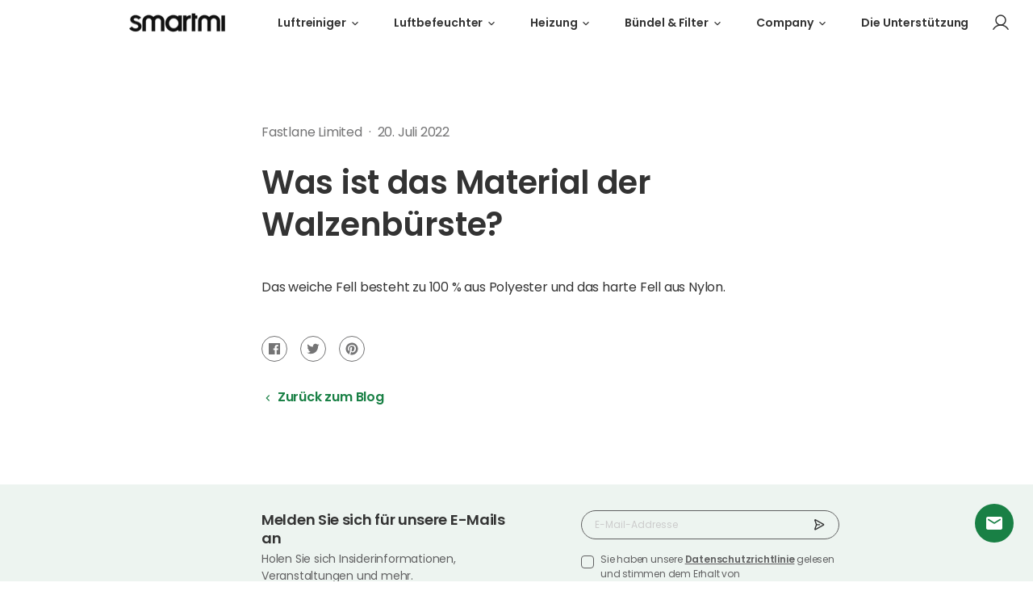

--- FILE ---
content_type: text/html; charset=utf-8
request_url: https://eu.smartmiglobal.com/de/blogs/smartmi-vortexwave-a1/what-is-the-material-of-the-roller-brush
body_size: 26290
content:
<!doctype html>
<html class="no-js" lang="de">
  <head>
    <meta charset="utf-8">
<meta http-equiv="X-UA-Compatible" content="IE=edge">
<meta name="viewport" content="width=device-width,initial-scale=1">
<meta name="theme-color" content="">
<link rel="canonical" href="https://eu.smartmiglobal.com/de/blogs/smartmi-vortexwave-a1/what-is-the-material-of-the-roller-brush">
<link rel="preconnect" href="https://cdn.shopify.com" crossorigin><link rel="preconnect" href="https://fonts.shopifycdn.com" crossorigin><title>
  
    Was ist das Material der Walzenbürste? - smartmi EU
  
</title>


  <meta name="description" content="Das weiche Fell besteht zu 100 % aus Polyester und das harte Fell aus Nylon.">



<meta property="og:site_name" content="smartmi EU">
<meta property="og:url" content="https://eu.smartmiglobal.com/de/blogs/smartmi-vortexwave-a1/what-is-the-material-of-the-roller-brush">
<meta property="og:title" content="Was ist das Material der Walzenbürste?">
<meta property="og:type" content="article">
<meta property="og:description" content="Das weiche Fell besteht zu 100 % aus Polyester und das harte Fell aus Nylon."><meta property="og:image" content="http://eu.smartmiglobal.com/cdn/shop/files/fc34b07f99bf9f8802fac64ebee6a145.jpg?v=1643283321">
  <meta property="og:image:secure_url" content="https://eu.smartmiglobal.com/cdn/shop/files/fc34b07f99bf9f8802fac64ebee6a145.jpg?v=1643283321">
  <meta property="og:image:width" content="1200">
  <meta property="og:image:height" content="628"><meta name="twitter:site" content="@smartmi_global"><meta name="twitter:card" content="summary_large_image">
<meta name="twitter:title" content="Was ist das Material der Walzenbürste?">
<meta name="twitter:description" content="Das weiche Fell besteht zu 100 % aus Polyester und das harte Fell aus Nylon.">

    <link rel="shortcut icon" href="//eu.smartmiglobal.com/cdn/shop/files/Favicon_1_dd05497c-dea3-4032-83c6-a560f227b68f_32x32.png?v=1646203228" type="image/png" />

    <script src="//eu.smartmiglobal.com/cdn/shop/t/3/assets/base.min.js?v=22816898564788528151655964892" defer="defer"></script>
    <script>window.performance && window.performance.mark && window.performance.mark('shopify.content_for_header.start');</script><meta name="google-site-verification" content="hCMXNI6HMSj57CPpqmMJzqA8kcsASuuDzhLCvjFLbQ4">
<meta id="shopify-digital-wallet" name="shopify-digital-wallet" content="/55939334280/digital_wallets/dialog">
<meta name="shopify-checkout-api-token" content="8c94dbed975cd8f5a2fbdbab3b741d06">
<meta id="in-context-paypal-metadata" data-shop-id="55939334280" data-venmo-supported="false" data-environment="production" data-locale="de_DE" data-paypal-v4="true" data-currency="EUR">
<link rel="alternate" type="application/atom+xml" title="Feed" href="/de/blogs/smartmi-vortexwave-a1.atom" />
<link rel="alternate" hreflang="x-default" href="https://eu.smartmiglobal.com/blogs/smartmi-vortexwave-a1/what-is-the-material-of-the-roller-brush">
<link rel="alternate" hreflang="en" href="https://eu.smartmiglobal.com/blogs/smartmi-vortexwave-a1/what-is-the-material-of-the-roller-brush">
<link rel="alternate" hreflang="de" href="https://eu.smartmiglobal.com/de/blogs/smartmi-vortexwave-a1/what-is-the-material-of-the-roller-brush">
<link rel="alternate" hreflang="es" href="https://eu.smartmiglobal.com/es/blogs/smartmi-vortexwave-a1/what-is-the-material-of-the-roller-brush">
<link rel="alternate" hreflang="fr" href="https://eu.smartmiglobal.com/fr/blogs/smartmi-vortexwave-a1/what-is-the-material-of-the-roller-brush">
<link rel="alternate" hreflang="it" href="https://eu.smartmiglobal.com/it/blogs/smartmi-vortexwave-a1/what-is-the-material-of-the-roller-brush">
<link rel="alternate" hreflang="fr-FR" href="https://eu.smartmiglobal.com/fr-fr/blogs/smartmi-vortexwave-a1/what-is-the-material-of-the-roller-brush">
<link rel="alternate" hreflang="it-IT" href="https://eu.smartmiglobal.com/it-it/blogs/smartmi-vortexwave-a1/what-is-the-material-of-the-roller-brush">
<link rel="alternate" hreflang="es-ES" href="https://eu.smartmiglobal.com/es-es/blogs/smartmi-vortexwave-a1/what-is-the-material-of-the-roller-brush">
<script async="async" src="/checkouts/internal/preloads.js?locale=de-DE"></script>
<script id="shopify-features" type="application/json">{"accessToken":"8c94dbed975cd8f5a2fbdbab3b741d06","betas":["rich-media-storefront-analytics"],"domain":"eu.smartmiglobal.com","predictiveSearch":true,"shopId":55939334280,"locale":"de"}</script>
<script>var Shopify = Shopify || {};
Shopify.shop = "smartmi-store.myshopify.com";
Shopify.locale = "de";
Shopify.currency = {"active":"EUR","rate":"1.0"};
Shopify.country = "DE";
Shopify.theme = {"name":"\u003cSmartmi Online\u003e","id":122036453512,"schema_name":"Motherboard","schema_version":"0.0.1","theme_store_id":887,"role":"main"};
Shopify.theme.handle = "null";
Shopify.theme.style = {"id":null,"handle":null};
Shopify.cdnHost = "eu.smartmiglobal.com/cdn";
Shopify.routes = Shopify.routes || {};
Shopify.routes.root = "/de/";</script>
<script type="module">!function(o){(o.Shopify=o.Shopify||{}).modules=!0}(window);</script>
<script>!function(o){function n(){var o=[];function n(){o.push(Array.prototype.slice.apply(arguments))}return n.q=o,n}var t=o.Shopify=o.Shopify||{};t.loadFeatures=n(),t.autoloadFeatures=n()}(window);</script>
<script id="shop-js-analytics" type="application/json">{"pageType":"article"}</script>
<script defer="defer" async type="module" src="//eu.smartmiglobal.com/cdn/shopifycloud/shop-js/modules/v2/client.init-shop-cart-sync_e98Ab_XN.de.esm.js"></script>
<script defer="defer" async type="module" src="//eu.smartmiglobal.com/cdn/shopifycloud/shop-js/modules/v2/chunk.common_Pcw9EP95.esm.js"></script>
<script defer="defer" async type="module" src="//eu.smartmiglobal.com/cdn/shopifycloud/shop-js/modules/v2/chunk.modal_CzmY4ZhL.esm.js"></script>
<script type="module">
  await import("//eu.smartmiglobal.com/cdn/shopifycloud/shop-js/modules/v2/client.init-shop-cart-sync_e98Ab_XN.de.esm.js");
await import("//eu.smartmiglobal.com/cdn/shopifycloud/shop-js/modules/v2/chunk.common_Pcw9EP95.esm.js");
await import("//eu.smartmiglobal.com/cdn/shopifycloud/shop-js/modules/v2/chunk.modal_CzmY4ZhL.esm.js");

  window.Shopify.SignInWithShop?.initShopCartSync?.({"fedCMEnabled":true,"windoidEnabled":true});

</script>
<script>(function() {
  var isLoaded = false;
  function asyncLoad() {
    if (isLoaded) return;
    isLoaded = true;
    var urls = ["https:\/\/static.shareasale.com\/json\/shopify\/deduplication.js?shop=smartmi-store.myshopify.com","https:\/\/static.shareasale.com\/json\/shopify\/shareasale-tracking.js?sasmid=128150\u0026ssmtid=19038\u0026shop=smartmi-store.myshopify.com","https:\/\/chimpstatic.com\/mcjs-connected\/js\/users\/7e2a474a70895ac716eab7a74\/d5fa7f220adf7feafb91a25a5.js?shop=smartmi-store.myshopify.com","https:\/\/feed.omegacommerce.com\/js\/init.js?shop=smartmi-store.myshopify.com"];
    for (var i = 0; i < urls.length; i++) {
      var s = document.createElement('script');
      s.type = 'text/javascript';
      s.async = true;
      s.src = urls[i];
      var x = document.getElementsByTagName('script')[0];
      x.parentNode.insertBefore(s, x);
    }
  };
  if(window.attachEvent) {
    window.attachEvent('onload', asyncLoad);
  } else {
    window.addEventListener('load', asyncLoad, false);
  }
})();</script>
<script id="__st">var __st={"a":55939334280,"offset":28800,"reqid":"5f055ae6-426a-40a0-a4e4-39a1be91a1bc-1769431043","pageurl":"eu.smartmiglobal.com\/de\/blogs\/smartmi-vortexwave-a1\/what-is-the-material-of-the-roller-brush","s":"articles-557697826952","u":"72bb13dd04af","p":"article","rtyp":"article","rid":557697826952};</script>
<script>window.ShopifyPaypalV4VisibilityTracking = true;</script>
<script id="captcha-bootstrap">!function(){'use strict';const t='contact',e='account',n='new_comment',o=[[t,t],['blogs',n],['comments',n],[t,'customer']],c=[[e,'customer_login'],[e,'guest_login'],[e,'recover_customer_password'],[e,'create_customer']],r=t=>t.map((([t,e])=>`form[action*='/${t}']:not([data-nocaptcha='true']) input[name='form_type'][value='${e}']`)).join(','),a=t=>()=>t?[...document.querySelectorAll(t)].map((t=>t.form)):[];function s(){const t=[...o],e=r(t);return a(e)}const i='password',u='form_key',d=['recaptcha-v3-token','g-recaptcha-response','h-captcha-response',i],f=()=>{try{return window.sessionStorage}catch{return}},m='__shopify_v',_=t=>t.elements[u];function p(t,e,n=!1){try{const o=window.sessionStorage,c=JSON.parse(o.getItem(e)),{data:r}=function(t){const{data:e,action:n}=t;return t[m]||n?{data:e,action:n}:{data:t,action:n}}(c);for(const[e,n]of Object.entries(r))t.elements[e]&&(t.elements[e].value=n);n&&o.removeItem(e)}catch(o){console.error('form repopulation failed',{error:o})}}const l='form_type',E='cptcha';function T(t){t.dataset[E]=!0}const w=window,h=w.document,L='Shopify',v='ce_forms',y='captcha';let A=!1;((t,e)=>{const n=(g='f06e6c50-85a8-45c8-87d0-21a2b65856fe',I='https://cdn.shopify.com/shopifycloud/storefront-forms-hcaptcha/ce_storefront_forms_captcha_hcaptcha.v1.5.2.iife.js',D={infoText:'Durch hCaptcha geschützt',privacyText:'Datenschutz',termsText:'Allgemeine Geschäftsbedingungen'},(t,e,n)=>{const o=w[L][v],c=o.bindForm;if(c)return c(t,g,e,D).then(n);var r;o.q.push([[t,g,e,D],n]),r=I,A||(h.body.append(Object.assign(h.createElement('script'),{id:'captcha-provider',async:!0,src:r})),A=!0)});var g,I,D;w[L]=w[L]||{},w[L][v]=w[L][v]||{},w[L][v].q=[],w[L][y]=w[L][y]||{},w[L][y].protect=function(t,e){n(t,void 0,e),T(t)},Object.freeze(w[L][y]),function(t,e,n,w,h,L){const[v,y,A,g]=function(t,e,n){const i=e?o:[],u=t?c:[],d=[...i,...u],f=r(d),m=r(i),_=r(d.filter((([t,e])=>n.includes(e))));return[a(f),a(m),a(_),s()]}(w,h,L),I=t=>{const e=t.target;return e instanceof HTMLFormElement?e:e&&e.form},D=t=>v().includes(t);t.addEventListener('submit',(t=>{const e=I(t);if(!e)return;const n=D(e)&&!e.dataset.hcaptchaBound&&!e.dataset.recaptchaBound,o=_(e),c=g().includes(e)&&(!o||!o.value);(n||c)&&t.preventDefault(),c&&!n&&(function(t){try{if(!f())return;!function(t){const e=f();if(!e)return;const n=_(t);if(!n)return;const o=n.value;o&&e.removeItem(o)}(t);const e=Array.from(Array(32),(()=>Math.random().toString(36)[2])).join('');!function(t,e){_(t)||t.append(Object.assign(document.createElement('input'),{type:'hidden',name:u})),t.elements[u].value=e}(t,e),function(t,e){const n=f();if(!n)return;const o=[...t.querySelectorAll(`input[type='${i}']`)].map((({name:t})=>t)),c=[...d,...o],r={};for(const[a,s]of new FormData(t).entries())c.includes(a)||(r[a]=s);n.setItem(e,JSON.stringify({[m]:1,action:t.action,data:r}))}(t,e)}catch(e){console.error('failed to persist form',e)}}(e),e.submit())}));const S=(t,e)=>{t&&!t.dataset[E]&&(n(t,e.some((e=>e===t))),T(t))};for(const o of['focusin','change'])t.addEventListener(o,(t=>{const e=I(t);D(e)&&S(e,y())}));const B=e.get('form_key'),M=e.get(l),P=B&&M;t.addEventListener('DOMContentLoaded',(()=>{const t=y();if(P)for(const e of t)e.elements[l].value===M&&p(e,B);[...new Set([...A(),...v().filter((t=>'true'===t.dataset.shopifyCaptcha))])].forEach((e=>S(e,t)))}))}(h,new URLSearchParams(w.location.search),n,t,e,['guest_login'])})(!0,!0)}();</script>
<script integrity="sha256-4kQ18oKyAcykRKYeNunJcIwy7WH5gtpwJnB7kiuLZ1E=" data-source-attribution="shopify.loadfeatures" defer="defer" src="//eu.smartmiglobal.com/cdn/shopifycloud/storefront/assets/storefront/load_feature-a0a9edcb.js" crossorigin="anonymous"></script>
<script data-source-attribution="shopify.dynamic_checkout.dynamic.init">var Shopify=Shopify||{};Shopify.PaymentButton=Shopify.PaymentButton||{isStorefrontPortableWallets:!0,init:function(){window.Shopify.PaymentButton.init=function(){};var t=document.createElement("script");t.src="https://eu.smartmiglobal.com/cdn/shopifycloud/portable-wallets/latest/portable-wallets.de.js",t.type="module",document.head.appendChild(t)}};
</script>
<script data-source-attribution="shopify.dynamic_checkout.buyer_consent">
  function portableWalletsHideBuyerConsent(e){var t=document.getElementById("shopify-buyer-consent"),n=document.getElementById("shopify-subscription-policy-button");t&&n&&(t.classList.add("hidden"),t.setAttribute("aria-hidden","true"),n.removeEventListener("click",e))}function portableWalletsShowBuyerConsent(e){var t=document.getElementById("shopify-buyer-consent"),n=document.getElementById("shopify-subscription-policy-button");t&&n&&(t.classList.remove("hidden"),t.removeAttribute("aria-hidden"),n.addEventListener("click",e))}window.Shopify?.PaymentButton&&(window.Shopify.PaymentButton.hideBuyerConsent=portableWalletsHideBuyerConsent,window.Shopify.PaymentButton.showBuyerConsent=portableWalletsShowBuyerConsent);
</script>
<script data-source-attribution="shopify.dynamic_checkout.cart.bootstrap">document.addEventListener("DOMContentLoaded",(function(){function t(){return document.querySelector("shopify-accelerated-checkout-cart, shopify-accelerated-checkout")}if(t())Shopify.PaymentButton.init();else{new MutationObserver((function(e,n){t()&&(Shopify.PaymentButton.init(),n.disconnect())})).observe(document.body,{childList:!0,subtree:!0})}}));
</script>
<script id='scb4127' type='text/javascript' async='' src='https://eu.smartmiglobal.com/cdn/shopifycloud/privacy-banner/storefront-banner.js'></script><link id="shopify-accelerated-checkout-styles" rel="stylesheet" media="screen" href="https://eu.smartmiglobal.com/cdn/shopifycloud/portable-wallets/latest/accelerated-checkout-backwards-compat.css" crossorigin="anonymous">
<style id="shopify-accelerated-checkout-cart">
        #shopify-buyer-consent {
  margin-top: 1em;
  display: inline-block;
  width: 100%;
}

#shopify-buyer-consent.hidden {
  display: none;
}

#shopify-subscription-policy-button {
  background: none;
  border: none;
  padding: 0;
  text-decoration: underline;
  font-size: inherit;
  cursor: pointer;
}

#shopify-subscription-policy-button::before {
  box-shadow: none;
}

      </style>

<script>window.performance && window.performance.mark && window.performance.mark('shopify.content_for_header.end');</script>

    <link href="//eu.smartmiglobal.com/cdn/shop/t/3/assets/base.min.css?v=24265027507484946091656915903" rel="stylesheet" type="text/css" media="all" />
    
    
<link rel="preload" as="font" href="//eu.smartmiglobal.com/cdn/fonts/poppins/poppins_n4.0ba78fa5af9b0e1a374041b3ceaadf0a43b41362.woff2" type="font/woff2" crossorigin><link rel="preload" as="font" href="//eu.smartmiglobal.com/cdn/fonts/poppins/poppins_n4.0ba78fa5af9b0e1a374041b3ceaadf0a43b41362.woff2" type="font/woff2" crossorigin><style data-shopify>
  @font-face {
  font-family: Poppins;
  font-weight: 400;
  font-style: normal;
  font-display: swap;
  src: url("//eu.smartmiglobal.com/cdn/fonts/poppins/poppins_n4.0ba78fa5af9b0e1a374041b3ceaadf0a43b41362.woff2") format("woff2"),
       url("//eu.smartmiglobal.com/cdn/fonts/poppins/poppins_n4.214741a72ff2596839fc9760ee7a770386cf16ca.woff") format("woff");
}

  @font-face {
  font-family: Poppins;
  font-weight: 700;
  font-style: normal;
  font-display: swap;
  src: url("//eu.smartmiglobal.com/cdn/fonts/poppins/poppins_n7.56758dcf284489feb014a026f3727f2f20a54626.woff2") format("woff2"),
       url("//eu.smartmiglobal.com/cdn/fonts/poppins/poppins_n7.f34f55d9b3d3205d2cd6f64955ff4b36f0cfd8da.woff") format("woff");
}

  @font-face {
  font-family: Poppins;
  font-weight: 400;
  font-style: italic;
  font-display: swap;
  src: url("//eu.smartmiglobal.com/cdn/fonts/poppins/poppins_i4.846ad1e22474f856bd6b81ba4585a60799a9f5d2.woff2") format("woff2"),
       url("//eu.smartmiglobal.com/cdn/fonts/poppins/poppins_i4.56b43284e8b52fc64c1fd271f289a39e8477e9ec.woff") format("woff");
}

  @font-face {
  font-family: Poppins;
  font-weight: 700;
  font-style: italic;
  font-display: swap;
  src: url("//eu.smartmiglobal.com/cdn/fonts/poppins/poppins_i7.42fd71da11e9d101e1e6c7932199f925f9eea42d.woff2") format("woff2"),
       url("//eu.smartmiglobal.com/cdn/fonts/poppins/poppins_i7.ec8499dbd7616004e21155106d13837fff4cf556.woff") format("woff");
}

  @font-face {
  font-family: Poppins;
  font-weight: 400;
  font-style: normal;
  font-display: swap;
  src: url("//eu.smartmiglobal.com/cdn/fonts/poppins/poppins_n4.0ba78fa5af9b0e1a374041b3ceaadf0a43b41362.woff2") format("woff2"),
       url("//eu.smartmiglobal.com/cdn/fonts/poppins/poppins_n4.214741a72ff2596839fc9760ee7a770386cf16ca.woff") format("woff");
}


  :root {
    --font-body-family: Poppins, sans-serif;
    --font-body-style: normal;
    --font-body-weight: 400;

    --font-heading-family: Poppins, sans-serif;
    --font-heading-style: normal;
    --font-heading-weight: 400;

    --color-base-text: #1A1B18;
    --color-base-text-rgb: 26, 27, 24;
    --color-base-background-1: #FFFFFF;
    --color-base-background-1-rgb: 255, 255, 255;
    --color-base-background-2: #FAF1E9;
    --color-base-background-2-rgb: 250, 241, 233;
    --color-base-solid-button-labels: #FFFFFF;
    --color-base-solid-button-labels-rgb: 255, 255, 255;
    --color-base-outline-button-labels: #445958;
    --color-base-outline-button-labels-rgb: 68, 89, 88;
    --color-base-accent-1: #445958;
    --color-base-accent-1-rgb: 68, 89, 88;
    --color-base-accent-2: #9D572C;
    --color-base-accent-2-rgb: 157, 87, 44;

    --color-base-text-opacity-10-percent: #e8e8e8;
    --color-base-text-opacity-20-percent: #d1d1d1;
    --color-base-text-opacity-55-percent: #818280;
    --color-base-text-opacity-85-percent: #3c3d3b;
    --color-base-accent-1-opacity-10-percent: #eceeee;
    --color-base-accent-2-opacity-10-percent: #f5eeea;

    --carousel-indicator-active-bg: #fff;
    --carousel-indicator-active-bg-rgb: 255, 255, 255;
    --carousel-indicator-dark-active-bg: #000;
    --carousel-indicator-dark-active-bg-rgb: 0, 0, 0;
    --carousel-indicator-opacity: 0.2;
    --carousel-indicator-active-opacity: 1;

    --carousel-indicator-dot-hit-area-height: 20px;
    --carousel-indicator-dot-size: 12px;

    --carousel-indicator-line-hit-area-height: 18px;
    --carousel-indicator-line-horizontal-gap: 4px;
    --carousel-indicator-line-width: 40px;
    --carousel-indicator-line-height: 2px;

    --carousel-indicator-circle-horizontal-gap: 8px;
    --carousel-indicator-circle-size: 8px;
    --carousel-indicator-circle-ring-width: 2px;
    --carousel-indicator-circle-active-size: calc(var(--carousel-indicator-circle-size) + var(--carousel-indicator-circle-ring-width) * 2);
  }

</style>

<style data-shopify>
  body {
    font-family: var(--font-body-family);
  }
  .h1, .h2, .h3, .h4, .h5, .h6 {
    font-family: var(--font-heading-family);
  }
</style>



    
    <link href="https://fonts.googleapis.com/css2?family=Poppins:ital,wght@0,100;0,200;0,300;0,400;0,500;0,600;0,700;0,800;0,900;1,100;1,200;1,300;1,400;1,500;1,600;1,700;1,800;1,900&display=swap" rel="stylesheet">

    <script>document.documentElement.className = document.documentElement.className.replace('no-js', 'js');</script>
  <link href="https://monorail-edge.shopifysvc.com" rel="dns-prefetch">
<script>(function(){if ("sendBeacon" in navigator && "performance" in window) {try {var session_token_from_headers = performance.getEntriesByType('navigation')[0].serverTiming.find(x => x.name == '_s').description;} catch {var session_token_from_headers = undefined;}var session_cookie_matches = document.cookie.match(/_shopify_s=([^;]*)/);var session_token_from_cookie = session_cookie_matches && session_cookie_matches.length === 2 ? session_cookie_matches[1] : "";var session_token = session_token_from_headers || session_token_from_cookie || "";function handle_abandonment_event(e) {var entries = performance.getEntries().filter(function(entry) {return /monorail-edge.shopifysvc.com/.test(entry.name);});if (!window.abandonment_tracked && entries.length === 0) {window.abandonment_tracked = true;var currentMs = Date.now();var navigation_start = performance.timing.navigationStart;var payload = {shop_id: 55939334280,url: window.location.href,navigation_start,duration: currentMs - navigation_start,session_token,page_type: "article"};window.navigator.sendBeacon("https://monorail-edge.shopifysvc.com/v1/produce", JSON.stringify({schema_id: "online_store_buyer_site_abandonment/1.1",payload: payload,metadata: {event_created_at_ms: currentMs,event_sent_at_ms: currentMs}}));}}window.addEventListener('pagehide', handle_abandonment_event);}}());</script>
<script id="web-pixels-manager-setup">(function e(e,d,r,n,o){if(void 0===o&&(o={}),!Boolean(null===(a=null===(i=window.Shopify)||void 0===i?void 0:i.analytics)||void 0===a?void 0:a.replayQueue)){var i,a;window.Shopify=window.Shopify||{};var t=window.Shopify;t.analytics=t.analytics||{};var s=t.analytics;s.replayQueue=[],s.publish=function(e,d,r){return s.replayQueue.push([e,d,r]),!0};try{self.performance.mark("wpm:start")}catch(e){}var l=function(){var e={modern:/Edge?\/(1{2}[4-9]|1[2-9]\d|[2-9]\d{2}|\d{4,})\.\d+(\.\d+|)|Firefox\/(1{2}[4-9]|1[2-9]\d|[2-9]\d{2}|\d{4,})\.\d+(\.\d+|)|Chrom(ium|e)\/(9{2}|\d{3,})\.\d+(\.\d+|)|(Maci|X1{2}).+ Version\/(15\.\d+|(1[6-9]|[2-9]\d|\d{3,})\.\d+)([,.]\d+|)( \(\w+\)|)( Mobile\/\w+|) Safari\/|Chrome.+OPR\/(9{2}|\d{3,})\.\d+\.\d+|(CPU[ +]OS|iPhone[ +]OS|CPU[ +]iPhone|CPU IPhone OS|CPU iPad OS)[ +]+(15[._]\d+|(1[6-9]|[2-9]\d|\d{3,})[._]\d+)([._]\d+|)|Android:?[ /-](13[3-9]|1[4-9]\d|[2-9]\d{2}|\d{4,})(\.\d+|)(\.\d+|)|Android.+Firefox\/(13[5-9]|1[4-9]\d|[2-9]\d{2}|\d{4,})\.\d+(\.\d+|)|Android.+Chrom(ium|e)\/(13[3-9]|1[4-9]\d|[2-9]\d{2}|\d{4,})\.\d+(\.\d+|)|SamsungBrowser\/([2-9]\d|\d{3,})\.\d+/,legacy:/Edge?\/(1[6-9]|[2-9]\d|\d{3,})\.\d+(\.\d+|)|Firefox\/(5[4-9]|[6-9]\d|\d{3,})\.\d+(\.\d+|)|Chrom(ium|e)\/(5[1-9]|[6-9]\d|\d{3,})\.\d+(\.\d+|)([\d.]+$|.*Safari\/(?![\d.]+ Edge\/[\d.]+$))|(Maci|X1{2}).+ Version\/(10\.\d+|(1[1-9]|[2-9]\d|\d{3,})\.\d+)([,.]\d+|)( \(\w+\)|)( Mobile\/\w+|) Safari\/|Chrome.+OPR\/(3[89]|[4-9]\d|\d{3,})\.\d+\.\d+|(CPU[ +]OS|iPhone[ +]OS|CPU[ +]iPhone|CPU IPhone OS|CPU iPad OS)[ +]+(10[._]\d+|(1[1-9]|[2-9]\d|\d{3,})[._]\d+)([._]\d+|)|Android:?[ /-](13[3-9]|1[4-9]\d|[2-9]\d{2}|\d{4,})(\.\d+|)(\.\d+|)|Mobile Safari.+OPR\/([89]\d|\d{3,})\.\d+\.\d+|Android.+Firefox\/(13[5-9]|1[4-9]\d|[2-9]\d{2}|\d{4,})\.\d+(\.\d+|)|Android.+Chrom(ium|e)\/(13[3-9]|1[4-9]\d|[2-9]\d{2}|\d{4,})\.\d+(\.\d+|)|Android.+(UC? ?Browser|UCWEB|U3)[ /]?(15\.([5-9]|\d{2,})|(1[6-9]|[2-9]\d|\d{3,})\.\d+)\.\d+|SamsungBrowser\/(5\.\d+|([6-9]|\d{2,})\.\d+)|Android.+MQ{2}Browser\/(14(\.(9|\d{2,})|)|(1[5-9]|[2-9]\d|\d{3,})(\.\d+|))(\.\d+|)|K[Aa][Ii]OS\/(3\.\d+|([4-9]|\d{2,})\.\d+)(\.\d+|)/},d=e.modern,r=e.legacy,n=navigator.userAgent;return n.match(d)?"modern":n.match(r)?"legacy":"unknown"}(),u="modern"===l?"modern":"legacy",c=(null!=n?n:{modern:"",legacy:""})[u],f=function(e){return[e.baseUrl,"/wpm","/b",e.hashVersion,"modern"===e.buildTarget?"m":"l",".js"].join("")}({baseUrl:d,hashVersion:r,buildTarget:u}),m=function(e){var d=e.version,r=e.bundleTarget,n=e.surface,o=e.pageUrl,i=e.monorailEndpoint;return{emit:function(e){var a=e.status,t=e.errorMsg,s=(new Date).getTime(),l=JSON.stringify({metadata:{event_sent_at_ms:s},events:[{schema_id:"web_pixels_manager_load/3.1",payload:{version:d,bundle_target:r,page_url:o,status:a,surface:n,error_msg:t},metadata:{event_created_at_ms:s}}]});if(!i)return console&&console.warn&&console.warn("[Web Pixels Manager] No Monorail endpoint provided, skipping logging."),!1;try{return self.navigator.sendBeacon.bind(self.navigator)(i,l)}catch(e){}var u=new XMLHttpRequest;try{return u.open("POST",i,!0),u.setRequestHeader("Content-Type","text/plain"),u.send(l),!0}catch(e){return console&&console.warn&&console.warn("[Web Pixels Manager] Got an unhandled error while logging to Monorail."),!1}}}}({version:r,bundleTarget:l,surface:e.surface,pageUrl:self.location.href,monorailEndpoint:e.monorailEndpoint});try{o.browserTarget=l,function(e){var d=e.src,r=e.async,n=void 0===r||r,o=e.onload,i=e.onerror,a=e.sri,t=e.scriptDataAttributes,s=void 0===t?{}:t,l=document.createElement("script"),u=document.querySelector("head"),c=document.querySelector("body");if(l.async=n,l.src=d,a&&(l.integrity=a,l.crossOrigin="anonymous"),s)for(var f in s)if(Object.prototype.hasOwnProperty.call(s,f))try{l.dataset[f]=s[f]}catch(e){}if(o&&l.addEventListener("load",o),i&&l.addEventListener("error",i),u)u.appendChild(l);else{if(!c)throw new Error("Did not find a head or body element to append the script");c.appendChild(l)}}({src:f,async:!0,onload:function(){if(!function(){var e,d;return Boolean(null===(d=null===(e=window.Shopify)||void 0===e?void 0:e.analytics)||void 0===d?void 0:d.initialized)}()){var d=window.webPixelsManager.init(e)||void 0;if(d){var r=window.Shopify.analytics;r.replayQueue.forEach((function(e){var r=e[0],n=e[1],o=e[2];d.publishCustomEvent(r,n,o)})),r.replayQueue=[],r.publish=d.publishCustomEvent,r.visitor=d.visitor,r.initialized=!0}}},onerror:function(){return m.emit({status:"failed",errorMsg:"".concat(f," has failed to load")})},sri:function(e){var d=/^sha384-[A-Za-z0-9+/=]+$/;return"string"==typeof e&&d.test(e)}(c)?c:"",scriptDataAttributes:o}),m.emit({status:"loading"})}catch(e){m.emit({status:"failed",errorMsg:(null==e?void 0:e.message)||"Unknown error"})}}})({shopId: 55939334280,storefrontBaseUrl: "https://eu.smartmiglobal.com",extensionsBaseUrl: "https://extensions.shopifycdn.com/cdn/shopifycloud/web-pixels-manager",monorailEndpoint: "https://monorail-edge.shopifysvc.com/unstable/produce_batch",surface: "storefront-renderer",enabledBetaFlags: ["2dca8a86"],webPixelsConfigList: [{"id":"1145110664","configuration":"{\"hashed_organization_id\":\"6a255b1b78adf75049016557722c98db_v1\",\"app_key\":\"smartmi-store\",\"allow_collect_personal_data\":\"true\"}","eventPayloadVersion":"v1","runtimeContext":"STRICT","scriptVersion":"c3e64302e4c6a915b615bb03ddf3784a","type":"APP","apiClientId":111542,"privacyPurposes":["ANALYTICS","MARKETING","SALE_OF_DATA"],"dataSharingAdjustments":{"protectedCustomerApprovalScopes":["read_customer_address","read_customer_email","read_customer_name","read_customer_personal_data","read_customer_phone"]}},{"id":"903872648","configuration":"{\"masterTagID\":\"19038\",\"merchantID\":\"128150\",\"appPath\":\"https:\/\/daedalus.shareasale.com\",\"storeID\":\"NaN\",\"xTypeMode\":\"NaN\",\"xTypeValue\":\"NaN\",\"channelDedup\":\"NaN\"}","eventPayloadVersion":"v1","runtimeContext":"STRICT","scriptVersion":"f300cca684872f2df140f714437af558","type":"APP","apiClientId":4929191,"privacyPurposes":["ANALYTICS","MARKETING"],"dataSharingAdjustments":{"protectedCustomerApprovalScopes":["read_customer_personal_data"]}},{"id":"shopify-app-pixel","configuration":"{}","eventPayloadVersion":"v1","runtimeContext":"STRICT","scriptVersion":"0450","apiClientId":"shopify-pixel","type":"APP","privacyPurposes":["ANALYTICS","MARKETING"]},{"id":"shopify-custom-pixel","eventPayloadVersion":"v1","runtimeContext":"LAX","scriptVersion":"0450","apiClientId":"shopify-pixel","type":"CUSTOM","privacyPurposes":["ANALYTICS","MARKETING"]}],isMerchantRequest: false,initData: {"shop":{"name":"smartmi EU","paymentSettings":{"currencyCode":"EUR"},"myshopifyDomain":"smartmi-store.myshopify.com","countryCode":"HK","storefrontUrl":"https:\/\/eu.smartmiglobal.com\/de"},"customer":null,"cart":null,"checkout":null,"productVariants":[],"purchasingCompany":null},},"https://eu.smartmiglobal.com/cdn","fcfee988w5aeb613cpc8e4bc33m6693e112",{"modern":"","legacy":""},{"shopId":"55939334280","storefrontBaseUrl":"https:\/\/eu.smartmiglobal.com","extensionBaseUrl":"https:\/\/extensions.shopifycdn.com\/cdn\/shopifycloud\/web-pixels-manager","surface":"storefront-renderer","enabledBetaFlags":"[\"2dca8a86\"]","isMerchantRequest":"false","hashVersion":"fcfee988w5aeb613cpc8e4bc33m6693e112","publish":"custom","events":"[[\"page_viewed\",{}]]"});</script><script>
  window.ShopifyAnalytics = window.ShopifyAnalytics || {};
  window.ShopifyAnalytics.meta = window.ShopifyAnalytics.meta || {};
  window.ShopifyAnalytics.meta.currency = 'EUR';
  var meta = {"page":{"pageType":"article","resourceType":"article","resourceId":557697826952,"requestId":"5f055ae6-426a-40a0-a4e4-39a1be91a1bc-1769431043"}};
  for (var attr in meta) {
    window.ShopifyAnalytics.meta[attr] = meta[attr];
  }
</script>
<script class="analytics">
  (function () {
    var customDocumentWrite = function(content) {
      var jquery = null;

      if (window.jQuery) {
        jquery = window.jQuery;
      } else if (window.Checkout && window.Checkout.$) {
        jquery = window.Checkout.$;
      }

      if (jquery) {
        jquery('body').append(content);
      }
    };

    var hasLoggedConversion = function(token) {
      if (token) {
        return document.cookie.indexOf('loggedConversion=' + token) !== -1;
      }
      return false;
    }

    var setCookieIfConversion = function(token) {
      if (token) {
        var twoMonthsFromNow = new Date(Date.now());
        twoMonthsFromNow.setMonth(twoMonthsFromNow.getMonth() + 2);

        document.cookie = 'loggedConversion=' + token + '; expires=' + twoMonthsFromNow;
      }
    }

    var trekkie = window.ShopifyAnalytics.lib = window.trekkie = window.trekkie || [];
    if (trekkie.integrations) {
      return;
    }
    trekkie.methods = [
      'identify',
      'page',
      'ready',
      'track',
      'trackForm',
      'trackLink'
    ];
    trekkie.factory = function(method) {
      return function() {
        var args = Array.prototype.slice.call(arguments);
        args.unshift(method);
        trekkie.push(args);
        return trekkie;
      };
    };
    for (var i = 0; i < trekkie.methods.length; i++) {
      var key = trekkie.methods[i];
      trekkie[key] = trekkie.factory(key);
    }
    trekkie.load = function(config) {
      trekkie.config = config || {};
      trekkie.config.initialDocumentCookie = document.cookie;
      var first = document.getElementsByTagName('script')[0];
      var script = document.createElement('script');
      script.type = 'text/javascript';
      script.onerror = function(e) {
        var scriptFallback = document.createElement('script');
        scriptFallback.type = 'text/javascript';
        scriptFallback.onerror = function(error) {
                var Monorail = {
      produce: function produce(monorailDomain, schemaId, payload) {
        var currentMs = new Date().getTime();
        var event = {
          schema_id: schemaId,
          payload: payload,
          metadata: {
            event_created_at_ms: currentMs,
            event_sent_at_ms: currentMs
          }
        };
        return Monorail.sendRequest("https://" + monorailDomain + "/v1/produce", JSON.stringify(event));
      },
      sendRequest: function sendRequest(endpointUrl, payload) {
        // Try the sendBeacon API
        if (window && window.navigator && typeof window.navigator.sendBeacon === 'function' && typeof window.Blob === 'function' && !Monorail.isIos12()) {
          var blobData = new window.Blob([payload], {
            type: 'text/plain'
          });

          if (window.navigator.sendBeacon(endpointUrl, blobData)) {
            return true;
          } // sendBeacon was not successful

        } // XHR beacon

        var xhr = new XMLHttpRequest();

        try {
          xhr.open('POST', endpointUrl);
          xhr.setRequestHeader('Content-Type', 'text/plain');
          xhr.send(payload);
        } catch (e) {
          console.log(e);
        }

        return false;
      },
      isIos12: function isIos12() {
        return window.navigator.userAgent.lastIndexOf('iPhone; CPU iPhone OS 12_') !== -1 || window.navigator.userAgent.lastIndexOf('iPad; CPU OS 12_') !== -1;
      }
    };
    Monorail.produce('monorail-edge.shopifysvc.com',
      'trekkie_storefront_load_errors/1.1',
      {shop_id: 55939334280,
      theme_id: 122036453512,
      app_name: "storefront",
      context_url: window.location.href,
      source_url: "//eu.smartmiglobal.com/cdn/s/trekkie.storefront.8d95595f799fbf7e1d32231b9a28fd43b70c67d3.min.js"});

        };
        scriptFallback.async = true;
        scriptFallback.src = '//eu.smartmiglobal.com/cdn/s/trekkie.storefront.8d95595f799fbf7e1d32231b9a28fd43b70c67d3.min.js';
        first.parentNode.insertBefore(scriptFallback, first);
      };
      script.async = true;
      script.src = '//eu.smartmiglobal.com/cdn/s/trekkie.storefront.8d95595f799fbf7e1d32231b9a28fd43b70c67d3.min.js';
      first.parentNode.insertBefore(script, first);
    };
    trekkie.load(
      {"Trekkie":{"appName":"storefront","development":false,"defaultAttributes":{"shopId":55939334280,"isMerchantRequest":null,"themeId":122036453512,"themeCityHash":"7920498411844546883","contentLanguage":"de","currency":"EUR","eventMetadataId":"03ff0b98-b34d-4d3b-bc1a-8ff09ca7b8f9"},"isServerSideCookieWritingEnabled":true,"monorailRegion":"shop_domain","enabledBetaFlags":["65f19447"]},"Session Attribution":{},"S2S":{"facebookCapiEnabled":false,"source":"trekkie-storefront-renderer","apiClientId":580111}}
    );

    var loaded = false;
    trekkie.ready(function() {
      if (loaded) return;
      loaded = true;

      window.ShopifyAnalytics.lib = window.trekkie;

      var originalDocumentWrite = document.write;
      document.write = customDocumentWrite;
      try { window.ShopifyAnalytics.merchantGoogleAnalytics.call(this); } catch(error) {};
      document.write = originalDocumentWrite;

      window.ShopifyAnalytics.lib.page(null,{"pageType":"article","resourceType":"article","resourceId":557697826952,"requestId":"5f055ae6-426a-40a0-a4e4-39a1be91a1bc-1769431043","shopifyEmitted":true});

      var match = window.location.pathname.match(/checkouts\/(.+)\/(thank_you|post_purchase)/)
      var token = match? match[1]: undefined;
      if (!hasLoggedConversion(token)) {
        setCookieIfConversion(token);
        
      }
    });


        var eventsListenerScript = document.createElement('script');
        eventsListenerScript.async = true;
        eventsListenerScript.src = "//eu.smartmiglobal.com/cdn/shopifycloud/storefront/assets/shop_events_listener-3da45d37.js";
        document.getElementsByTagName('head')[0].appendChild(eventsListenerScript);

})();</script>
  <script>
  if (!window.ga || (window.ga && typeof window.ga !== 'function')) {
    window.ga = function ga() {
      (window.ga.q = window.ga.q || []).push(arguments);
      if (window.Shopify && window.Shopify.analytics && typeof window.Shopify.analytics.publish === 'function') {
        window.Shopify.analytics.publish("ga_stub_called", {}, {sendTo: "google_osp_migration"});
      }
      console.error("Shopify's Google Analytics stub called with:", Array.from(arguments), "\nSee https://help.shopify.com/manual/promoting-marketing/pixels/pixel-migration#google for more information.");
    };
    if (window.Shopify && window.Shopify.analytics && typeof window.Shopify.analytics.publish === 'function') {
      window.Shopify.analytics.publish("ga_stub_initialized", {}, {sendTo: "google_osp_migration"});
    }
  }
</script>
<script
  defer
  src="https://eu.smartmiglobal.com/cdn/shopifycloud/perf-kit/shopify-perf-kit-3.0.4.min.js"
  data-application="storefront-renderer"
  data-shop-id="55939334280"
  data-render-region="gcp-us-east1"
  data-page-type="article"
  data-theme-instance-id="122036453512"
  data-theme-name="Motherboard"
  data-theme-version="0.0.1"
  data-monorail-region="shop_domain"
  data-resource-timing-sampling-rate="10"
  data-shs="true"
  data-shs-beacon="true"
  data-shs-export-with-fetch="true"
  data-shs-logs-sample-rate="1"
  data-shs-beacon-endpoint="https://eu.smartmiglobal.com/api/collect"
></script>
</head>

  
  <body data-bs-spy="scroll" data-bs-target="#sticky-navbar" data-bs-offset=64 data-tempale = article>
    <div class="as-pc-flag d-md-none"></div>
<div class="as-lg-pc-flag d-lg-none"></div>
    
    <a class="skip-to-content-link button visually-hidden" href="#main-content">
      Zum Inhalt springen
    </a>

    <div id="shopify-section-announcement-bar" class="shopify-section announcement-bar">

</div>
    <header id="shopify-section-header-v2" class="shopify-section shopify-section-header as-shopify-header">
<div class="header-v2 ">
  <input type="hidden" value="2" class="as-header-sticky-flag">
  <div class="dropdown-backdrop fade as-dropdown-backdrop"></div>
  <nav class="as-site-header bg-default  site-header-v2 navbar py-0 align-items-lg-center align-items-start  " data-expand='true'>
    <div class="site-header-container container d-flex flex-column flex-lg-row justify-content-start justify-content-lg-between">
      
      <ul class="list-unstyled flex-center d-lg-none w-100 mb-0 position-relative nav-height">
        <li class="nav-expand as-expand flex-center position-absolute">
          <button class="as-navbar-toggler navbar-toggler order-last border-0 px-0 collapsed"
            type="button" data-bs-toggle="collapse" aria-label="Navbar toggler">
            <div class="hamburger-box-wrapper">
              <span class="hamburger-box"></span>
              <span class="hamburger-box"></span>
              <span class="hamburger-box"></span>
            </div>
          </button>
        </li>
        <li class="flex-center logo nav-menu-item ">
          <a class="d-flex flex-column align-items-center text-decoration-none text-primary text-decoration-none" href="/de"><img width="208" height="44" srcset="//eu.smartmiglobal.com/cdn/shop/files/Smartmi_logo_1_313158d8-2e9c-46f6-84f6-3a1913140dc1_120x.webp?v=1672971133 1x, //eu.smartmiglobal.com/cdn/shop/files/Smartmi_logo_1_313158d8-2e9c-46f6-84f6-3a1913140dc1_120x@2x.webp?v=1672971133 2x"
                src="//eu.smartmiglobal.com/cdn/shop/files/Smartmi_logo_1_313158d8-2e9c-46f6-84f6-3a1913140dc1_120x.webp?v=1672971133" 
                loading="lazy"
                alt="smartmi EU"
                style="width: 120px; height: auto;"
                
              ></a>
        </li>
        <li class="nav-menu-item  end-0 position-absolute">
          <ul class="list-unstyled mb-0 nav-icon ">
              
                <li>
                  <a class="icon-btn icon-wrapper flex-center lead lh-1" href="/de/account/login">
                    <span class="icon-wrap-md">
                      <svg fill="none" height="24" viewBox="0 0 24 24" width="24" xmlns="http://www.w3.org/2000/svg"><g stroke="currentColor" stroke-width="1.5"><path d="m12 15c3.3137 0 6-2.6863 6-6 0-3.31371-2.6863-6-6-6-3.31371 0-6 2.68629-6 6 0 3.3137 2.68629 6 6 6z" stroke-miterlimit="10"/><path d="m2.90625 20.2501c.9215-1.5964 2.24703-2.9221 3.84333-3.8439 1.5963-.9217 3.40712-1.4069 5.25042-1.4069s3.6541.4852 5.2504 1.4069c1.5963.9218 2.9218 2.2475 3.8434 3.8439" stroke-linecap="round" stroke-linejoin="round"/></g></svg>
                    </span>
                  </a>
                </li>
              
            
          </ul>
        </li>
      </ul>
      
      <ul class="bg-default list-unstyled w-100 mb-0 nav-menu  flex-column flex-lg-row d-flex align-items-lg-center  ">
        <li class="flex-center d-none d-lg-flex nav-menu-item "><a class="logo d-flex flex-column align-items-center text-primary text-decoration-none " href="/de"><img data-="25" data-custom-width="120" data-width="208" data-width="208" width="208" height="44" srcset="//eu.smartmiglobal.com/cdn/shop/files/Smartmi_logo_1_313158d8-2e9c-46f6-84f6-3a1913140dc1_120x.webp?v=1672971133 1x, //eu.smartmiglobal.com/cdn/shop/files/Smartmi_logo_1_313158d8-2e9c-46f6-84f6-3a1913140dc1_120x@2x.webp?v=1672971133 2x"
                  src="//eu.smartmiglobal.com/cdn/shop/files/Smartmi_logo_1_313158d8-2e9c-46f6-84f6-3a1913140dc1_120x.webp?v=1672971133"
                  loading="lazy"
                  alt="smartmi EU"
                  style="width: 120px; height: auto;"
                  
                ></a></li>

        <li class="d-flex flex-grow-0 flex-lg-grow-1 ">
          <ul class="d-flex flex-column flex-lg-row list-unstyled w-100 px-0 nav-link-container ">
              
                
                
                
                <li class="nav-item cursor-pointer as-dropdown dropdown d-flex flex-column flex-lg-row justify-content-start justify-content-lg-center" tabindex="0">
                  <a id="dropdownMenuLink1"
                    class="nav-link nav-link-highlight dropdown-toggle small nav-fw" data-bs-toggle="dropdown" 
                    aria-expanded="false">
                    <span class="text-outline">Luftreiniger</span>
                    <span class="dropdown-icon"><svg fill="none" height="24" viewBox="0 0 24 24" width="24" xmlns="http://www.w3.org/2000/svg"><path d="m15.88 9.29006-3.88 3.88004-3.87999-3.88004c-.39-.39-1.02-.39-1.41 0s-.39 1.02004 0 1.41004l4.58999 4.59c.39.39 1.02.39 1.41 0l4.59-4.59c.39-.39.39-1.02004 0-1.41004-.39-.38-1.03-.39-1.42 0z" fill="currentColor"/></svg></span>             
                  </a>

                  

  
<div aria-labelledby="dropdownMenuLink" class="as-dropdown-menu mega-menu-dropdown border-0 py-0 dropdown-menu dropdown-menu-menu bg-default overflow-hidden dropdown-menu-center end-0 start-0">
    <div class="container site-header-container second-menu-wrapper">
    
      
      
        <div class="as-sub-dropdown sub-dropdown-of-first">
          <div class="second-menu-item">
            <div class="second-menu-title as-sub-nav-link sub-nav-link sub-dropdown-toggle d-flex">
              <span class="flex-grow-1">Smartmi-Serie</span>
              <span class="sub-dropdown-icon float-end d-lg-none align-items-center"><svg fill="none" height="24" viewBox="0 0 24 24" width="24" xmlns="http://www.w3.org/2000/svg"><path d="m15.88 9.29006-3.88 3.88004-3.87999-3.88004c-.39-.39-1.02-.39-1.41 0s-.39 1.02004 0 1.41004l4.58999 4.59c.39.39 1.02.39 1.41 0l4.59-4.59c.39-.39.39-1.02004 0-1.41004-.39-.38-1.03-.39-1.42 0z" fill="currentColor"/></svg></span>
            </div>
            <div class="as-sub-dropdown-menu hide-sub-dropdown-menu row gy-lg-5 mt-lg-n5 row-cols-lg-6 text-center flex-lg-wrap flex-nowrap third-menu-wrapper">
              
                
                
                
                <div class="mega-dropdown-column third-menu-item">
                  <div class="position-relative">
                    <a 
 class="text-decoration-none stretched-link third-menu-link" href="/de/pages/smartmi-air-purifier-p1"></a>
                    <figure class="mb-0">
                      
                      
<style data-shopify>.adapt-to-image-filesGroup_53png:before {
                              padding-top: 100.0%;
                              content: '';
                              display: block;
                            }</style>
                        <div class="ratio adapt-to-image-filesGroup_53png">
                          <img width="auto" height="auto" loading="lazy" class="h-100 w-100 object-fit-cover img-fluid" src="//eu.smartmiglobal.com/cdn/shop/files/Group_53.png?v=1745981506" alt="">
                        </div>  
                        
                      
                      
                    </figure>
                    <div class="third-menu-text">
                      <div class="third-menu-title small">Smartmi Luftreiniger P1</div>
                      <div class="third-menu-desp"></div>
                    </div>
                  </div>
                </div>
              
                
                
                
                <div class="mega-dropdown-column third-menu-item">
                  <div class="position-relative">
                    <a 
 class="text-decoration-none stretched-link third-menu-link" href="/de/pages/smartmi-air-purifier"></a>
                    <figure class="mb-0">
                      
                      
<style data-shopify>.adapt-to-image-filesGroup_4_70b38c70-7525-49b1-8652-8e20a435fd15png:before {
                              padding-top: 100.0%;
                              content: '';
                              display: block;
                            }</style>
                        <div class="ratio adapt-to-image-filesGroup_4_70b38c70-7525-49b1-8652-8e20a435fd15png">
                          <img width="auto" height="auto" loading="lazy" class="h-100 w-100 object-fit-cover img-fluid" src="//eu.smartmiglobal.com/cdn/shop/files/Group_4_70b38c70-7525-49b1-8652-8e20a435fd15.png?v=1656920605" alt="">
                        </div>  
                        
                      
                      
                    </figure>
                    <div class="third-menu-text">
                      <div class="third-menu-title small">Smartmi Luftreiniger</div>
                      <div class="third-menu-desp"></div>
                    </div>
                  </div>
                </div>
              
                
                
                
                <div class="mega-dropdown-column third-menu-item">
                  <div class="position-relative">
                    <a 
 class="text-decoration-none stretched-link third-menu-link" href="/de/pages/smartmi-air-purifier-2"></a>
                    <figure class="mb-0">
                      
                      
<style data-shopify>.adapt-to-image-filespurifier2_b644130a-d649-4985-a0c1-cf47f266db31png:before {
                              padding-top: 100.0%;
                              content: '';
                              display: block;
                            }</style>
                        <div class="ratio adapt-to-image-filespurifier2_b644130a-d649-4985-a0c1-cf47f266db31png">
                          <img width="auto" height="auto" loading="lazy" class="h-100 w-100 object-fit-cover img-fluid" src="//eu.smartmiglobal.com/cdn/shop/files/purifier2_b644130a-d649-4985-a0c1-cf47f266db31.png?v=1657101520" alt="">
                        </div>  
                        
                      
                      
                    </figure>
                    <div class="third-menu-text">
                      <div class="third-menu-title small">Smartmi Luftreiniger 2</div>
                      <div class="third-menu-desp"></div>
                    </div>
                  </div>
                </div>
              
                
                
                
                <div class="mega-dropdown-column third-menu-item">
                  <div class="position-relative">
                    <a 
 class="text-decoration-none stretched-link third-menu-link" href="/de/pages/smartmi-air-purifier-p2"></a>
                    <figure class="mb-0">
                      
                      
<style data-shopify>.adapt-to-image-files1_e532de59-5dfc-4f06-90e8-203b1ae8e7aepng:before {
                              padding-top: 100.0%;
                              content: '';
                              display: block;
                            }</style>
                        <div class="ratio adapt-to-image-files1_e532de59-5dfc-4f06-90e8-203b1ae8e7aepng">
                          <img width="auto" height="auto" loading="lazy" class="h-100 w-100 object-fit-cover img-fluid" src="//eu.smartmiglobal.com/cdn/shop/files/1_e532de59-5dfc-4f06-90e8-203b1ae8e7ae.png?v=1666344562" alt="">
                        </div>  
                        
                      
                      
                    </figure>
                    <div class="third-menu-text">
                      <div class="third-menu-title small">Smartmi Air Purifier P2</div>
                      <div class="third-menu-desp"></div>
                    </div>
                  </div>
                </div>
              
                
                
                
                <div class="mega-dropdown-column third-menu-item">
                  <div class="position-relative">
                    <a 
 class="text-decoration-none stretched-link third-menu-link" href="/de/pages/smartmi-air-purifier-e1"></a>
                    <figure class="mb-0">
                      
                      
<style data-shopify>.adapt-to-image-files2_53da4393-4432-4e99-a3a2-decd4d3576a6png:before {
                              padding-top: 100.0%;
                              content: '';
                              display: block;
                            }</style>
                        <div class="ratio adapt-to-image-files2_53da4393-4432-4e99-a3a2-decd4d3576a6png">
                          <img width="auto" height="auto" loading="lazy" class="h-100 w-100 object-fit-cover img-fluid" src="//eu.smartmiglobal.com/cdn/shop/files/2_53da4393-4432-4e99-a3a2-decd4d3576a6.png?v=1668740983" alt="">
                        </div>  
                        
                      
                      
                    </figure>
                    <div class="third-menu-text">
                      <div class="third-menu-title small">Smartmi Air Purifier E1</div>
                      <div class="third-menu-desp"></div>
                    </div>
                  </div>
                </div>
              
                
                
                
                <div class="mega-dropdown-column third-menu-item">
                  <div class="position-relative">
                    <a 
 class="text-decoration-none stretched-link third-menu-link" href="/de/pages/smartmi-air-purifier-3"></a>
                    <figure class="mb-0">
                      
                      
<style data-shopify>.adapt-to-image-files1_bcc0e85a-4050-4697-984f-fb3931b43fc9png:before {
                              padding-top: 100.0%;
                              content: '';
                              display: block;
                            }</style>
                        <div class="ratio adapt-to-image-files1_bcc0e85a-4050-4697-984f-fb3931b43fc9png">
                          <img width="auto" height="auto" loading="lazy" class="h-100 w-100 object-fit-cover img-fluid" src="//eu.smartmiglobal.com/cdn/shop/files/1_bcc0e85a-4050-4697-984f-fb3931b43fc9.png?v=1757665358" alt="">
                        </div>  
                        
                      
                      
                    </figure>
                    <div class="third-menu-text">
                      <div class="third-menu-title small">Smartmi Air Purifier 3</div>
                      <div class="third-menu-desp"></div>
                    </div>
                  </div>
                </div>
              
            </div>
          </div>
        </div>
      
    
    </div>
  </div>



                  
                </li>
              

              
                
                
                
                <li class="nav-item cursor-pointer as-dropdown dropdown d-flex flex-column flex-lg-row justify-content-start justify-content-lg-center" tabindex="0">
                  <a id="dropdownMenuLink2"
                    class="nav-link nav-link-highlight dropdown-toggle small nav-fw" data-bs-toggle="dropdown" 
                    aria-expanded="false">
                    <span class="text-outline">Luftbefeuchter</span>
                    <span class="dropdown-icon"><svg fill="none" height="24" viewBox="0 0 24 24" width="24" xmlns="http://www.w3.org/2000/svg"><path d="m15.88 9.29006-3.88 3.88004-3.87999-3.88004c-.39-.39-1.02-.39-1.41 0s-.39 1.02004 0 1.41004l4.58999 4.59c.39.39 1.02.39 1.41 0l4.59-4.59c.39-.39.39-1.02004 0-1.41004-.39-.38-1.03-.39-1.42 0z" fill="currentColor"/></svg></span>             
                  </a>

                  

  
<div aria-labelledby="dropdownMenuLink" class="as-dropdown-menu mega-menu-dropdown border-0 py-0 dropdown-menu dropdown-menu-menu bg-default overflow-hidden dropdown-menu-center end-0 start-0">
    <div class="container site-header-container second-menu-wrapper">
    
      
      
        <div class="as-sub-dropdown sub-dropdown-of-first">
          <div class="second-menu-item">
            <div class="second-menu-title as-sub-nav-link sub-nav-link sub-dropdown-toggle d-flex">
              <span class="flex-grow-1">Smartmi Luftbefeuchter</span>
              <span class="sub-dropdown-icon float-end d-lg-none align-items-center"><svg fill="none" height="24" viewBox="0 0 24 24" width="24" xmlns="http://www.w3.org/2000/svg"><path d="m15.88 9.29006-3.88 3.88004-3.87999-3.88004c-.39-.39-1.02-.39-1.41 0s-.39 1.02004 0 1.41004l4.58999 4.59c.39.39 1.02.39 1.41 0l4.59-4.59c.39-.39.39-1.02004 0-1.41004-.39-.38-1.03-.39-1.42 0z" fill="currentColor"/></svg></span>
            </div>
            <div class="as-sub-dropdown-menu hide-sub-dropdown-menu row gy-lg-5 mt-lg-n5 row-cols-lg-6 text-center flex-lg-wrap flex-nowrap third-menu-wrapper">
              
                
                
                
                <div class="mega-dropdown-column third-menu-item">
                  <div class="position-relative">
                    <a 
 class="text-decoration-none stretched-link third-menu-link" href="/de/pages/smartmi-humidifier-rainforest"></a>
                    <figure class="mb-0">
                      
                      
<style data-shopify>.adapt-to-image-files01png:before {
                              padding-top: 100.0%;
                              content: '';
                              display: block;
                            }</style>
                        <div class="ratio adapt-to-image-files01png">
                          <img width="auto" height="auto" loading="lazy" class="h-100 w-100 object-fit-cover img-fluid" src="//eu.smartmiglobal.com/cdn/shop/files/01.png?v=1661764620" alt="">
                        </div>  
                        
                      
                      
                    </figure>
                    <div class="third-menu-text">
                      <div class="third-menu-title small">Smartmi Luftbefeuchter Regenwald</div>
                      <div class="third-menu-desp"></div>
                    </div>
                  </div>
                </div>
              
                
                
                
                <div class="mega-dropdown-column third-menu-item">
                  <div class="position-relative">
                    <a 
 class="text-decoration-none stretched-link third-menu-link" href="/de/pages/smartmi-evaporative-humidifier-3"></a>
                    <figure class="mb-0">
                      
                      
<style data-shopify>.adapt-to-image-files1_28787b2c-35c6-4d04-8663-df77b72f9e4apng:before {
                              padding-top: 100.0%;
                              content: '';
                              display: block;
                            }</style>
                        <div class="ratio adapt-to-image-files1_28787b2c-35c6-4d04-8663-df77b72f9e4apng">
                          <img width="auto" height="auto" loading="lazy" class="h-100 w-100 object-fit-cover img-fluid" src="//eu.smartmiglobal.com/cdn/shop/files/1_28787b2c-35c6-4d04-8663-df77b72f9e4a.png?v=1693211295" alt="">
                        </div>  
                        
                      
                      
                    </figure>
                    <div class="third-menu-text">
                      <div class="third-menu-title small">Smartmi Evaporative Humidifier 3</div>
                      <div class="third-menu-desp"></div>
                    </div>
                  </div>
                </div>
              
                
                
                
                <div class="mega-dropdown-column third-menu-item">
                  <div class="position-relative">
                    <a 
 class="text-decoration-none stretched-link third-menu-link" href="/de/pages/smartmi-evaporative-humidifier-3lite"></a>
                    <figure class="mb-0">
                      
                      
<style data-shopify>.adapt-to-image-files1_a2fb9245-b428-4c3b-8f9f-41bceab799f5png:before {
                              padding-top: 100.0%;
                              content: '';
                              display: block;
                            }</style>
                        <div class="ratio adapt-to-image-files1_a2fb9245-b428-4c3b-8f9f-41bceab799f5png">
                          <img width="auto" height="auto" loading="lazy" class="h-100 w-100 object-fit-cover img-fluid" src="//eu.smartmiglobal.com/cdn/shop/files/1_a2fb9245-b428-4c3b-8f9f-41bceab799f5.png?v=1729070309" alt="">
                        </div>  
                        
                      
                      
                    </figure>
                    <div class="third-menu-text">
                      <div class="third-menu-title small">Smartmi Evaporative Humidifier 3lite</div>
                      <div class="third-menu-desp"></div>
                    </div>
                  </div>
                </div>
              
            </div>
          </div>
        </div>
      
    
    </div>
  </div>



                  
                </li>
              

              
                
                
                
                <li class="nav-item cursor-pointer as-dropdown dropdown d-flex flex-column flex-lg-row justify-content-start justify-content-lg-center" tabindex="0">
                  <a id="dropdownMenuLink3"
                    class="nav-link nav-link-highlight dropdown-toggle small nav-fw" data-bs-toggle="dropdown" 
                    aria-expanded="false">
                    <span class="text-outline">Heizung</span>
                    <span class="dropdown-icon"><svg fill="none" height="24" viewBox="0 0 24 24" width="24" xmlns="http://www.w3.org/2000/svg"><path d="m15.88 9.29006-3.88 3.88004-3.87999-3.88004c-.39-.39-1.02-.39-1.41 0s-.39 1.02004 0 1.41004l4.58999 4.59c.39.39 1.02.39 1.41 0l4.59-4.59c.39-.39.39-1.02004 0-1.41004-.39-.38-1.03-.39-1.42 0z" fill="currentColor"/></svg></span>             
                  </a>

                  

  
<div aria-labelledby="dropdownMenuLink" class="as-dropdown-menu mega-menu-dropdown border-0 py-0 dropdown-menu dropdown-menu-menu bg-default overflow-hidden dropdown-menu-center end-0 start-0">
    <div class="container site-header-container second-menu-wrapper">
    
      
      
        <div class="as-sub-dropdown sub-dropdown-of-first">
          <div class="second-menu-item">
            <div class="second-menu-title as-sub-nav-link sub-nav-link sub-dropdown-toggle d-flex">
              <span class="flex-grow-1">Smartmi Standventilator</span>
              <span class="sub-dropdown-icon float-end d-lg-none align-items-center"><svg fill="none" height="24" viewBox="0 0 24 24" width="24" xmlns="http://www.w3.org/2000/svg"><path d="m15.88 9.29006-3.88 3.88004-3.87999-3.88004c-.39-.39-1.02-.39-1.41 0s-.39 1.02004 0 1.41004l4.58999 4.59c.39.39 1.02.39 1.41 0l4.59-4.59c.39-.39.39-1.02004 0-1.41004-.39-.38-1.03-.39-1.42 0z" fill="currentColor"/></svg></span>
            </div>
            <div class="as-sub-dropdown-menu hide-sub-dropdown-menu row gy-lg-5 mt-lg-n5 row-cols-lg-6 text-center flex-lg-wrap flex-nowrap third-menu-wrapper">
              
                
                
                
                <div class="mega-dropdown-column third-menu-item">
                  <div class="position-relative">
                    <a 
 class="text-decoration-none stretched-link third-menu-link" href="/de/pages/standing-fan-3"></a>
                    <figure class="mb-0">
                      
                      
<style data-shopify>.adapt-to-image-filesStanding_Fan_3-1_1da35245-edfb-4b03-b38d-36fa6260b29bpng:before {
                              padding-top: 100.0%;
                              content: '';
                              display: block;
                            }</style>
                        <div class="ratio adapt-to-image-filesStanding_Fan_3-1_1da35245-edfb-4b03-b38d-36fa6260b29bpng">
                          <img width="auto" height="auto" loading="lazy" class="h-100 w-100 object-fit-cover img-fluid" src="//eu.smartmiglobal.com/cdn/shop/files/Standing_Fan_3-1_1da35245-edfb-4b03-b38d-36fa6260b29b.png?v=1664363405" alt="">
                        </div>  
                        
                      
                      
                    </figure>
                    <div class="third-menu-text">
                      <div class="third-menu-title small">Smartmi Fan 3</div>
                      <div class="third-menu-desp"></div>
                    </div>
                  </div>
                </div>
              
                
                
                
                <div class="mega-dropdown-column third-menu-item">
                  <div class="position-relative">
                    <a 
 class="text-decoration-none stretched-link third-menu-link" href="/de/pages/standing-fan-2s"></a>
                    <figure class="mb-0">
                      
                      
<style data-shopify>.adapt-to-image-filesStanding_Fan_2S-2_69c3ca2c-0688-45ef-8f17-fa5155beaa7apng:before {
                              padding-top: 100.0%;
                              content: '';
                              display: block;
                            }</style>
                        <div class="ratio adapt-to-image-filesStanding_Fan_2S-2_69c3ca2c-0688-45ef-8f17-fa5155beaa7apng">
                          <img width="auto" height="auto" loading="lazy" class="h-100 w-100 object-fit-cover img-fluid" src="//eu.smartmiglobal.com/cdn/shop/files/Standing_Fan_2S-2_69c3ca2c-0688-45ef-8f17-fa5155beaa7a.png?v=1664363424" alt="">
                        </div>  
                        
                      
                      
                    </figure>
                    <div class="third-menu-text">
                      <div class="third-menu-title small">Smartmi Fan 2s</div>
                      <div class="third-menu-desp"></div>
                    </div>
                  </div>
                </div>
              
                
                
                
                <div class="mega-dropdown-column third-menu-item">
                  <div class="position-relative">
                    <a 
 class="text-decoration-none stretched-link third-menu-link" href="/de/pages/smartmi-circulating-fan"></a>
                    <figure class="mb-0">
                      
                      
<style data-shopify>.adapt-to-image-filesSmartmi_circulator_fanjpg:before {
                              padding-top: 100.0%;
                              content: '';
                              display: block;
                            }</style>
                        <div class="ratio adapt-to-image-filesSmartmi_circulator_fanjpg">
                          <img width="auto" height="auto" loading="lazy" class="h-100 w-100 object-fit-cover img-fluid" src="//eu.smartmiglobal.com/cdn/shop/files/Smartmi_circulator_fan.jpg?v=1658470391" alt="">
                        </div>  
                        
                      
                      
                    </figure>
                    <div class="third-menu-text">
                      <div class="third-menu-title small">Smartmi Umluftventilator</div>
                      <div class="third-menu-desp"></div>
                    </div>
                  </div>
                </div>
              
            </div>
          </div>
        </div>
      
    
      
      
        <div class="as-sub-dropdown">
          <div class="second-menu-item">
            <div class="second-menu-title as-sub-nav-link sub-nav-link sub-dropdown-toggle d-flex">
              <span class="flex-grow-1">Smartmi-Heizung</span>
              <span class="sub-dropdown-icon float-end d-lg-none align-items-center"><svg fill="none" height="24" viewBox="0 0 24 24" width="24" xmlns="http://www.w3.org/2000/svg"><path d="m15.88 9.29006-3.88 3.88004-3.87999-3.88004c-.39-.39-1.02-.39-1.41 0s-.39 1.02004 0 1.41004l4.58999 4.59c.39.39 1.02.39 1.41 0l4.59-4.59c.39-.39.39-1.02004 0-1.41004-.39-.38-1.03-.39-1.42 0z" fill="currentColor"/></svg></span>
            </div>
            <div class="as-sub-dropdown-menu hide-sub-dropdown-menu row gy-lg-5 mt-lg-n5 row-cols-lg-6 text-center flex-lg-wrap flex-nowrap third-menu-wrapper">
              
                
                
                
                <div class="mega-dropdown-column third-menu-item">
                  <div class="position-relative">
                    <a 
 class="text-decoration-none stretched-link third-menu-link" href="/de/pages/fan-heater"></a>
                    <figure class="mb-0">
                      
                      
<style data-shopify>.adapt-to-image-filesGroup_7_4e752cb2-e18c-433c-a2dc-73e18af947f5png:before {
                              padding-top: 100.0%;
                              content: '';
                              display: block;
                            }</style>
                        <div class="ratio adapt-to-image-filesGroup_7_4e752cb2-e18c-433c-a2dc-73e18af947f5png">
                          <img width="auto" height="auto" loading="lazy" class="h-100 w-100 object-fit-cover img-fluid" src="//eu.smartmiglobal.com/cdn/shop/files/Group_7_4e752cb2-e18c-433c-a2dc-73e18af947f5.png?v=1656928406" alt="">
                        </div>  
                        
                      
                      
                    </figure>
                    <div class="third-menu-text">
                      <div class="third-menu-title small">Smartmi Heizlüfter</div>
                      <div class="third-menu-desp"></div>
                    </div>
                  </div>
                </div>
              
                
                
                
                <div class="mega-dropdown-column third-menu-item">
                  <div class="position-relative">
                    <a 
 class="text-decoration-none stretched-link third-menu-link" href="/de/pages/convector-heater-1s"></a>
                    <figure class="mb-0">
                      
                      
<style data-shopify>.adapt-to-image-filesGroup_8_58466526-067c-493b-801a-b086be397b7fpng:before {
                              padding-top: 100.0%;
                              content: '';
                              display: block;
                            }</style>
                        <div class="ratio adapt-to-image-filesGroup_8_58466526-067c-493b-801a-b086be397b7fpng">
                          <img width="auto" height="auto" loading="lazy" class="h-100 w-100 object-fit-cover img-fluid" src="//eu.smartmiglobal.com/cdn/shop/files/Group_8_58466526-067c-493b-801a-b086be397b7f.png?v=1656928416" alt="">
                        </div>  
                        
                      
                      
                    </figure>
                    <div class="third-menu-text">
                      <div class="third-menu-title small">Smartmi Konvektorheizung 1S</div>
                      <div class="third-menu-desp"></div>
                    </div>
                  </div>
                </div>
              
            </div>
          </div>
        </div>
      
    
    </div>
  </div>



                  
                </li>
              

              
                
                
                
                <li class="nav-item cursor-pointer as-dropdown dropdown d-flex flex-column flex-lg-row justify-content-start justify-content-lg-center" tabindex="0">
                  <a id="dropdownMenuLink4"
                    class="nav-link nav-link-highlight dropdown-toggle small nav-fw" data-bs-toggle="dropdown" 
                    aria-expanded="false">
                    <span class="text-outline">Bündel &amp; Filter</span>
                    <span class="dropdown-icon"><svg fill="none" height="24" viewBox="0 0 24 24" width="24" xmlns="http://www.w3.org/2000/svg"><path d="m15.88 9.29006-3.88 3.88004-3.87999-3.88004c-.39-.39-1.02-.39-1.41 0s-.39 1.02004 0 1.41004l4.58999 4.59c.39.39 1.02.39 1.41 0l4.59-4.59c.39-.39.39-1.02004 0-1.41004-.39-.38-1.03-.39-1.42 0z" fill="currentColor"/></svg></span>             
                  </a>

                  

  
<div aria-labelledby="dropdownMenuLink" class="as-dropdown-menu mega-menu-dropdown border-0 py-0 dropdown-menu dropdown-menu-menu bg-default overflow-hidden dropdown-menu-center end-0 start-0">
    <div class="container site-header-container second-menu-wrapper">
    
      
      
        <div class="as-sub-dropdown sub-dropdown-of-first">
          <div class="second-menu-item">
            <div class="second-menu-title as-sub-nav-link sub-nav-link sub-dropdown-toggle d-flex">
              <span class="flex-grow-1">Bündel &amp; Filter</span>
              <span class="sub-dropdown-icon float-end d-lg-none align-items-center"><svg fill="none" height="24" viewBox="0 0 24 24" width="24" xmlns="http://www.w3.org/2000/svg"><path d="m15.88 9.29006-3.88 3.88004-3.87999-3.88004c-.39-.39-1.02-.39-1.41 0s-.39 1.02004 0 1.41004l4.58999 4.59c.39.39 1.02.39 1.41 0l4.59-4.59c.39-.39.39-1.02004 0-1.41004-.39-.38-1.03-.39-1.42 0z" fill="currentColor"/></svg></span>
            </div>
            <div class="as-sub-dropdown-menu hide-sub-dropdown-menu row gy-lg-5 mt-lg-n5 row-cols-lg-6 text-center flex-lg-wrap flex-nowrap third-menu-wrapper">
              
                
                
                
                <div class="mega-dropdown-column third-menu-item">
                  <div class="position-relative">
                    <a 
 class="text-decoration-none stretched-link third-menu-link" href="/de/products/smartmi-filters"></a>
                    <figure class="mb-0">
                      
                      
<style data-shopify>.adapt-to-image-filesGroup_13_347881a9-aff8-4646-b4f9-1d7a12a89df3png:before {
                              padding-top: 100.0%;
                              content: '';
                              display: block;
                            }</style>
                        <div class="ratio adapt-to-image-filesGroup_13_347881a9-aff8-4646-b4f9-1d7a12a89df3png">
                          <img width="auto" height="auto" loading="lazy" class="h-100 w-100 object-fit-cover img-fluid" src="//eu.smartmiglobal.com/cdn/shop/files/Group_13_347881a9-aff8-4646-b4f9-1d7a12a89df3.png?v=1656927276" alt="">
                        </div>  
                        
                      
                      
                    </figure>
                    <div class="third-menu-text">
                      <div class="third-menu-title small">Smartmi Luftreinigerfilter</div>
                      <div class="third-menu-desp"></div>
                    </div>
                  </div>
                </div>
              
                
                
                
                <div class="mega-dropdown-column third-menu-item">
                  <div class="position-relative">
                    <a 
 class="text-decoration-none stretched-link third-menu-link" href="/de/products/smartmi-filters-p1"></a>
                    <figure class="mb-0">
                      
                      
<style data-shopify>.adapt-to-image-filesSmartmi_Filters_P1_-Black_8bfc4a42-1836-47e0-8e18-e663d3cc0cc7png:before {
                              padding-top: 100.0%;
                              content: '';
                              display: block;
                            }</style>
                        <div class="ratio adapt-to-image-filesSmartmi_Filters_P1_-Black_8bfc4a42-1836-47e0-8e18-e663d3cc0cc7png">
                          <img width="auto" height="auto" loading="lazy" class="h-100 w-100 object-fit-cover img-fluid" src="//eu.smartmiglobal.com/cdn/shop/files/Smartmi_Filters_P1_-Black_8bfc4a42-1836-47e0-8e18-e663d3cc0cc7.png?v=1656927290" alt="">
                        </div>  
                        
                      
                      
                    </figure>
                    <div class="third-menu-text">
                      <div class="third-menu-title small">Smartmi Luftreiniger P1 Filter</div>
                      <div class="third-menu-desp"></div>
                    </div>
                  </div>
                </div>
              
                
                
                
                <div class="mega-dropdown-column third-menu-item">
                  <div class="position-relative">
                    <a target="_blank" rel="noopener" 
 class="text-decoration-none stretched-link third-menu-link" href="https://www.amazon.com/Smartmi-Purifier-Replacement-Activated-Preliminary/dp/B09WHFGJ7Z?maas=maas_adg_6116ABAD93F28BB0317140D8C8714331_afap_abs&ref_=aa_maas&tag=maas"></a>
                    <figure class="mb-0">
                      
                      
                        <div class="ratio ratio-4x3">
                          <svg class="placeholder-svg h-100 w-100" xmlns="http://www.w3.org/2000/svg" viewBox="0 0 525.5 525.5"><path d="M439.9 310.8c-.2.2-.1.5.1.7l13.2 8.7c.1.1.2.1.3.1.2 0 .3-.1.4-.2.2-.2.1-.5-.1-.7l-13.2-8.7c-.3-.2-.6-.1-.7.1z"/><path d="M463.4 235c1.1-9.4-1-18.6-5.1-21.6-1.7-1.2-3.6-1.3-5.4-.3l-.3.3-6.1-9.8-.1-.1-.8-8.1c-.2-1.9-1.7-3.3-3.6-3.3h-33c-1.6-33-14-75.8-44-75.9h-.1c-7.8 0-14.9 3.1-21.1 9.3-12.5 12.5-21 38.1-22.3 66.5h-20.7v-2.5c0-1.5-1.2-2.7-2.7-2.7h-3.8c-1.5 0-2.7 1.2-2.7 2.7v2.5H288c-1.9 0-3.4 1.4-3.6 3.3l-.8 8.4-5.9 9.5c-.1-.1-.3-.3-.5-.3-.8-.2-2.2-.3-3.6.8-.4.3-.7.6-1.1 1.1-8.5 9.5-6.5 32.6-.8 51.2h-34.5c.1-2.1.2-4.6.4-7.3.6-10.3 1.3-23.1.1-30.3-1.7-10.1-8.9-21.5-13.3-26.6-3.9-4.5-9.3-10.8-11.1-12.9 6.2-4 9.6-9.6 10.1-16.6v-.6c.3-3-.4-7.1-2.8-9.7-1.5-1.7-3.4-2.5-5.7-2.5h-39.6c-.3-11.5-6.3-23-19.3-23-4.3 0-8.2 1.7-11.4 4.5l-.2-.1c0 .1-.1.2-.1.4-4.5 4.2-7.4 10.8-7.6 18.3h-34.9c-2.3 0-4.3.8-5.7 2.5-2.3 2.6-3.1 6.7-2.8 9.7v.6c.5 7 3.9 12.6 10.1 16.6-1.9 2.2-7.3 8.4-11.1 12.9-5.4 6.3-11.9 17.3-13.3 26.6-2 12.9-.8 23 .2 32 .9 7.8 1.7 14.6.3 21.6-.8 1.7-1.7 3.6-2.4 5.6-3.2 8.4-4.4 18.9-3.6 23.5.7 3.9 4.3 6.7 8.9 8.3H62.8c-.6 0-1 .4-1 1V389c0 .6.4 1 1 1h59.7c.2.4.4.8.5 1.2 1.1 2.4 2.2 5 3.5 8.2.1.2.2.5.3.7 2.3 5.2 7.5 8.8 13.5 8.8h171.3c6 0 11.2-3.6 13.5-8.8v-.1l.3-.6c1.3-3.2 2.5-5.9 3.5-8.3.2-.4.4-.8.5-1.2H442c.9 0 1.7-.5 2.1-1.3.4-.8.3-1.7-.2-2.4l-8.4-10.8c-3-3.8-7.4-6-12.3-6h-53v-30.5c0-.3-.1-.5-.3-.7 6.3-.4 13.3-1.6 21-4 7.8-2.4 14.7-5.7 20.9-9.5H452c1.7 0 3.4-.7 4.5-2s1.7-3 1.5-4.7l-4.2-42.4c0-.1-.1-.3-.1-.4 5.8-13.2 9.3-27.2 9.7-40.5.1.4.1.3 0 .3zm-9.4-20.2c1.1-.6 2.2-.6 3.2.2 1.9 1.4 3.5 5 4.2 9.7-1.5-1.6-3.8-2-5.7-2.3l-1.5-.3c-1.4-.3-2.2-1-2.5-2.1-.3-1 0-2.2.7-3.3l1 1.6c.2.3.5.5.8.5.2 0 .4 0 .5-.2.5-.3.6-.9.3-1.4l-1.4-2.2c.2-.1.3-.1.4-.2zm-2.8 0c-1.5 1.7-2 3.8-1.5 5.7.5 1.8 1.9 3 4 3.5.5.1 1.1.2 1.6.3 3.1.6 5.1 1.1 5.5 3.8.1.5.5.8.9.8.1 3-.2 6.4-.9 9.8-1.9 8.8-4.6 17.3-8.2 25.5l-5.7-56.1 4.3 6.7zm-50.1-7.5h8.3l3.1 27.6c.1.5-.1.9-.4 1.2-.3.3-.7.5-1.2.5h-11.4c-.5 0-.9-.2-1.2-.5s-.4-.8-.4-1.2l3.2-27.6zm10.2-.4l-.1-.7c-.1-.5-.5-.9-1-.9h-10.1c-.5 0-.9.4-1 .9l-.1.7v-7.7h2.3v.6c0 1.3 1.1 2.4 2.4 2.4h3.2c1.3 0 2.4-1.1 2.4-2.4v-.6h2v7.7zm-49.2-14.7V140c1 .3 2 .5 3.1.5s2.1-.2 3.1-.5v52.2h-6.2zm-32.6 0c1.2-26.6 8.8-50.1 19.9-61.3 2.6-2.6 5.4-4.5 8.4-5.7-1.3 1.6-2.1 3.6-2.1 5.9 0 3.4 1.8 6.3 4.5 8 0 .1-.1.2-.1.4v52.7h-30.6zm-8.2 15.2h8.3l3.1 27.6c.1.5-.1.9-.4 1.2s-.7.5-1.2.5h-11.4c-.5 0-.9-.2-1.2-.5s-.4-.8-.4-1.2l3.2-27.6zm10.2-.4l-.1-.7c-.1-.5-.5-.9-1-.9h-10.1c-.5 0-.9.4-1 .9l-.1.7v-7.7h2.1v.5c0 1.3 1.1 2.4 2.4 2.4h3c1.3 0 2.4-1.1 2.4-2.4v-.6h2.3v7.8zm33.6-83.2c.6 0 1.2 0 1.7.1 3.3.8 5.8 3.7 5.8 7.2 0 4.1-3.3 7.4-7.4 7.4s-7.4-3.3-7.4-7.4c0-3.5 2.4-6.4 5.7-7.2.5-.1 1-.1 1.6-.1zm5 15.3c2.7-1.7 4.4-4.6 4.4-8 0-2.3-.8-4.3-2.1-6 17.4 6.6 27.3 36.7 28.7 67.1h-31v-52.7c.1-.2.1-.3 0-.4zm-24.8-12c5.8-5.8 12.5-8.8 19.7-8.8h.1c31 .1 42.2 48.8 42.2 81.5 0 .2-.2.4-.4.4h-3.2c-.2 0-.4-.2-.4-.4 0-2.1 0-4.1-.1-6.2.1-.1.1-.3.1-.5s-.1-.4-.2-.5c-1.5-34.5-14-68.8-36.1-70.8-.6-.1-1.3-.2-2-.2s-1.4.1-2 .2c-5.5.5-10.6 3.1-15.2 7.6-12.6 12.5-20.7 40.1-20.7 70.3 0 .2-.2.4-.4.4h-3c-.2 0-.4-.2-.4-.4.1-30.8 8.7-59.3 22-72.6zM299 208h-5.3l1.7-13.5h1.8L299 208zm-5.4-16v-2.3c0-.4.3-.7.7-.7h3.8c.4 0 .7.3.7.7v2.5h-5.4c.2-.1.2-.1.2-.2zm-7.1 3.7c.1-.8.8-1.5 1.6-1.5h5.3l-1.9 14.7c0 .3.1.6.2.8.2.2.5.3.8.3h7.6c.3 0 .6-.1.8-.3.2-.2.3-.5.2-.8l-1.9-14.7h22.3c0 1-.1 2-.1 3.1h-3.1c-.6 0-1 .4-1 1v11.8c0 .6.4 1 1 1 .2 0 .4-.1.6-.2l-2.7 23.9c-.1 1 .2 2 .9 2.8.7.8 1.6 1.2 2.7 1.2h11.4c1 0 2-.4 2.7-1.2.7-.8 1-1.8.9-2.8l-2.7-23.9c.2.1.3.2.6.2.6 0 1-.4 1-1v-11.8c0-.6-.4-1-1-1H329.4c0-1 0-2.1.1-3.1h71.9c0 1 .1 2 .1 3h-3.3c-.6 0-1 .4-1 1V210c0 .6.4 1 1 1 .2 0 .4-.1.6-.2l-2.7 23.9c-.1 1 .2 2 .9 2.8.7.8 1.6 1.2 2.7 1.2h11.4c1 0 2-.4 2.7-1.2.7-.8 1-1.8.9-2.8l-2.7-23.9c.2.1.3.2.6.2.6 0 1-.4 1-1v-11.8c0-.6-.4-1-1-1h-3c0-1 0-2-.1-3.1h32.9c.8 0 1.5.6 1.6 1.5l7.3 72.1c-11.7 24.7-30.6 45-52.5 55.3h-66.3c0-.4-.1-.9-.1-1.3-.5-4.8-.9-9.5-1.3-14.1h81.6c.3 0 .5-.2.5-.5s-.2-.5-.5-.5H331c-.6-7.5-1.1-14.8-1.1-22v-15.1c0-1.8-1.5-3.3-3.3-3.3h-22.2v-5.7c0-.6-.4-1-1-1h-17.2c-.6 0-1 .4-1 1v5.7h-5.5l6.8-70.5zm75.6 134.2V325h6.1v5.1c-2.1.1-4.1 0-6.1-.2zm-18.6-4.9h16.6v4.6c-5.7-.7-11.3-2.2-16.6-4.6zm26.7 0h23.6c-7.9 3.1-15.8 4.8-23.6 5.1V325zm-10.1 44.6h-25.3c.1-1.2.1-2.5.1-3.8v-6.2c1.1-1.1 2.1-2.3 3.1-3.6.2-.2.2-.5.2-.8l-1.8-11.2c-.1-.4-.4-.7-.8-.8-.4-.1-.8.1-1 .5-.1.2-.3.5-.4.7-.4-5-.8-9.9-1.2-14.8 5.8 3.7 14.8 7.8 27.3 8.8 0 .1-.1.2-.1.3v30.9zm-81.5 6.8h.7v9.6h-.7v-9.6zm-2 16.3h-10.9v-16.3h4.5v8.9c0 .6.4 1 1 1s1-.4 1-1v-8.9h4.5v16.3zm-101.2 1h10.9v8.7l-5.5 4.4-5.5-4.4v-8.7zm-2-7.8h-.7v-9.6h.7v9.6zm2 1v-10.6h4.5v8.9c0 .6.4 1 1 1s1-.4 1-1v-8.9h4.5v15.3h-10.9v-4.7zm0-30.7h10.9v18.2h-4.5v-1c0-.6-.4-1-1-1s-1 .4-1 1v1h-4.5v-18.2zm12.9 20.2h.7v9.6h-.7v-9.6zm-.4 27.3c.2-.2.4-.5.4-.8v-9.2h1.3c.6 0 1-.4 1-1s-.4-1-1-1h-1.3v-3.8h1.7c.6 0 1-.4 1-1v-11.6c0-.6-.4-1-1-1h-1.7v-4.1c.2.2.4.3.7.3h74.4c.1 0 .2 0 .3-.1v3.8H262c-.6 0-1 .4-1 1v11.6c0 .6.4 1 1 1h1.7v4.8h-1.3c-.6 0-1 .4-1 1s.4 1 1 1h1.3v8.2c0 .3.1.6.4.8l4.3 3.4h-84.8l4.3-3.3zm75.8-17.8h-.7v-9.6h.7v9.6zm2 16.6v-7.7h10.9v7.7l-5.5 4.4-5.4-4.4zm6.5-28.1v-1c0-.6-.4-1-1-1s-1 .4-1 1v1h-4.5v-18.2h10.9v18.2h-4.4zm6.4-18.2h2.8c.6 0 1-.4 1-1s-.4-1-1-1h-20.6c-.6 0-1 .4-1 1s.4 1 1 1h2.8v12.5c-.1 0-.2-.1-.3-.1H189c-.3 0-.6.1-.7.3v-12.8h2.8c.6 0 1-.4 1-1s-.4-1-1-1h-20.6c-.6 0-1 .4-1 1s.4 1 1 1h2.8v12.6c-.1-.1-.3-.1-.5-.1h-37.2c-6.2 0-11.2-5-11.2-11.2v-88c0-.7.6-1.3 1.3-1.3h51.7c2 3.3 6.8 9.6 17.9 17.6l-1.1 1.4c-.2.2-.2.5-.2.7 0 .3.2.5.4.7l4 3.1-.6.8c-.3.4-.3 1.1.2 1.4.2.1.4.2.6.2.3 0 .6-.1.8-.4l.6-.8 4 3.1c.2.1.4.2.6.2.3 0 .6-.1.8-.4l1.1-1.4 4.7 3.6c-.1.1-.2.1-.3.2-.8 1.1-1.2 2.5-1 3.8.2 1.4.9 2.6 2 3.5l48.7 37.3c.9.7 2 1.1 3.2 1.1h.7c1.4-.2 2.6-.9 3.5-2 .2-.2.2-.5.2-.7 21.9 14.6 38.4 24.9 51.4 24.9 1.5 0 3-.2 4.5-.5-2.1 1.9-4.8 3-7.6 3h-37.7v-12.3zM152.6 197v5h-6.5v-5h6.5zm-6.5 6h6.5v3.2h-6.5V203zm7.5 5.2c.6 0 1-.4 1-1V197h6.2v10.2c0 .6.4 1 1 1h2.9c.2 10.1 1.1 18.1 3 24.4h-18.9c1.7-7.8 2.6-16.3 2.2-24.4h2.6zm9.2-2V203h6.5v3.2h-6.5zm6.6-4.2h-6.5v-5h6.5v5zm-1 32.6c.5 1.6 1.1 3 1.8 4.3.2.3.5.6.9.6.2 0 .3 0 .4-.1.5-.2.7-.8.4-1.3-.5-1-1-2.2-1.4-3.4H208v8.6h-25.4c-.3 0-.5.2-.5.5s.2.5.5.5H208v4h-27.1c-.7-.3-3.4-2.6-4.2-3.5-.4-.4-1-.5-1.4-.1-.4.4-.5 1-.1 1.4.4.4 1.3 1.3 2.4 2.2h-34c.6-1.3 1.2-2.6 1.7-4h19.4c.3 0 .5-.2.5-.5s-.2-.5-.5-.5h-19c1-2.7 1.9-5.6 2.6-8.6h20.1zm30.6 25.5h-4.6l1.5-9.5h1.6l1.5 9.5zm-55.4-17h-34.9v-8.6h37.6c-.8 3.1-1.7 6-2.7 8.6zm-34.9 1h34.5c-.6 1.4-1.2 2.8-1.8 4h-32.7v-4zm4.3 6.1h27.3c-.7 1.3-1.5 2.5-2.3 3.6-.3.4-.2 1.1.2 1.4.2.1.4.2.6.2.3 0 .6-.1.8-.4 1-1.4 2-3 2.9-4.8h51.3l-1.7 10.8c0 .3 0 .6.2.8.2.2.5.4.8.4h6.9c.3 0 .6-.1.8-.4.2-.2.3-.5.2-.8l-1.7-10.8h4.8v16h-11.9c-2.5-2.7-3.6-4.5-3.7-4.6-.2-.4-.7-.6-1.1-.4l-10.7 3.1c-.3.1-.5.2-.6.5-.1.2-.2.5-.1.8l.2.6h-8.8v-5.7c0-.6-.4-1-1-1h-17.2c-.6 0-1 .4-1 1v5.7h-22.6c-1.8 0-3.3 1.5-3.3 3.3v15.1c0 5.5-.3 11-.7 16.6h-2.7c-5.4-.4-6.1-2.8-6.1-4.9v-46.1zm207.4 18v85.3c-11.3.5-26.1-9.9-43.2-21.8-.3-.2-.6-.4-.9-.7 1.7-2.3 1.3-5.5-1-7.3l-48.6-37.3c-1.1-.8-2.5-1.2-3.9-1-1.4.2-2.6.9-3.5 2 0 0-.1.1-.1.2l-4.7-3.6 1-1.3c.2-.2.2-.5.2-.7 0-.3-.2-.5-.4-.7l-4-3.1.6-.8c.3-.4.3-1.1-.2-1.4-.4-.3-1.1-.3-1.4.2l-.6.8-4-3.1c-.4-.3-1.1-.3-1.4.2l-1.1 1.4c-3.8-2.5-6.8-5-9-7.2h126.2zm-18.3-2h-15.2v-4.7h15.2v4.7zm25.5 85c-1.4.9-3 1.5-4.6 1.9-.5.1-1 .2-1.6.2v-85.2h4.8c.7 0 1.3.6 1.3 1.3v81.7c0 .1.1.1.1.1zm2.5-29.3c.8 8.1 1.6 16.5 2.2 25.1-.9 1.1-1.8 2-2.7 2.8v-33.2c.1 1.8.3 3.5.5 5.3zm-68.2 15.2c1.7 1.1 3.3 2.2 4.9 3.3-.2.1-.4.2-.5.3-.5.7-1.3 1.1-2.1 1.2-.8.1-1.7-.1-2.4-.6l-2.2-1.7c.2 0 .5-.1.6-.4l1.7-2.1zm-3.3 1c-.2.2-.2.5-.2.7l-7.8-6c.2 0 .5-.1.6-.4l2.4-3.1 6.9-9 2.7-3.5 7.4 5.7-12 15.6zm-80.1-72.2l8.9-2.6c1.3 1.9 5.7 7.7 14.7 13.6l-5.6 7.3c-12.6-9.1-16.8-15.9-18-18.3zm18.4 21.1l3.2 2.5-.5.6-3.2-2.5.5-.6zm4.8 3.7l3.2 2.5-.5.6-3.2-2.5.5-.6zm-3.6-5.3l5.6-7.3 8.1 6.2-5.6 7.3-8.1-6.2zm14.9-2.7l-3.2-2.5.4-.5 3.2 2.5-.4.5zm-4.8-3.7l-3.2-2.5.4-.5 3.2 2.5-.4.5zm5.2 6.5l10.3 7.9-5.7 7.4-10.3-7.9 5.7-7.4zm11.5 6.3l-4.1-3.2.1-.1c.5-.7 1.3-1.1 2.1-1.2.9-.1 1.7.1 2.4.6l1.6 1.2-2.1 2.7zm-12.4 7.7c.1-.1.1-.2.2-.3l4.1 3.2-2.2 2.8-1.5-1.2c-.7-.5-1.1-1.3-1.2-2.1s.1-1.7.6-2.4zm13.4-5.7l2.7-3.5 7.4 5.7-9.6 12.5-2.8 3.6-7.4-5.7 9.7-12.6zm26.7 33.5l-24-18.4 5.7-7.4 24 18.4-5.7 7.4zm6.9-9l-24-18.4 2.1-2.7 24 18.4-2.1 2.7zm-32.1-7.8l24 18.4-1.7 2.3c-.2.2-.2.5-.2.7l-24.2-18.6 2.1-2.8zm44.7 13.3l2 1.5c1.4 1.1 1.7 3.1.6 4.5v.1c-1.5-1.1-3.1-2.2-4.7-3.3l2.1-2.8zm-121.7-57.6v-4.7h15.2v4.7h-15.2zm112.7 69.3l5.7-7.4c2.5 1.7 4.9 3.4 7.3 5.1 19.5 13.7 34.9 24.4 47.3 21.8 4.1-.9 7.6-3.2 10.6-7l.3-.3c.2-.3.4-.5.6-.8l1.3 8.2c-15 19.2-35.7 5.5-73.1-19.6zm15.1-77.8c-5-7.8-7.1-17.4-7.3-25.5.2.4.5.6.9.6.1 0 .2 0 .4-.1.5-.2.8-.8.6-1.3-.8-2 1.6-4.1 4.1-6.4 2.4-2.2 4.8-4.4 4.7-6.9-.1-1.3-.8-2.5-2.2-3.6l3.8-6.1-5 49.3zm-1.5-42.8l-1.4 2.2c-.3.5-.1 1.1.3 1.4.2.1.3.2.5.2.3 0 .7-.2.8-.5l1.3-2.1c.8.7 1.2 1.3 1.2 2 .1 1.6-2 3.5-4.1 5.3-1.8 1.6-3.8 3.4-4.5 5.4.2-5.4 1.3-9.8 2.9-12.2.1-.2.2-.3.3-.5.3-.3.5-.6.8-.8.7-.4 1.3-.5 1.9-.4zm-7.7 17.7c0 1 .1 2 .2 3.1.8 9.6 4 18.5 8.8 25.1l-.5 5.4H274c-3.6-11.1-5.6-23.5-5-33.6zm-46.1-29.3c4.3 5 11.2 15.9 12.8 25.6 1.2 7 .4 20.2-.1 29.9-.2 2.7-.3 5.2-.4 7.3h-29v-16h2.8c.6 0 1-.4 1-1v-15.6c0-.6-.4-1-1-1h-39.2c-1.9-6.1-2.9-14.3-3.1-24.4h3.6c.6 0 1-.4 1-1V197h2.8c16.7 0 29.1-2.3 37.4-6.9 1.7 1.9 7.4 8.5 11.4 13.2zm-10-40.3c1.7 1.8 2.2 4.8 1.9 6.8v.5c-1 12.7-15.2 19.1-42.4 19.1h-28.1c-27.1 0-41.4-6.4-42.4-19.1v-.5c-.2-2.1.3-5 1.9-6.8.5-.6 1.1-1 1.8-1.3H211c.7.3 1.3.7 1.9 1.3zm-39.6-3.3h-6c.7-2.7 2.1-9.2 1.2-15.2 3.3 4.1 4.7 9.8 4.8 15.2zm-7.5-18c2.3 6.5.1 15.6-.6 18h-18.4c-.6-2.3-2.7-10.7-.8-17.2 2.8-2.5 6.2-3.9 10-3.9 4.1-.1 7.3 1.1 9.8 3.1zm-22.4 3.6c-.7 5.8.7 11.8 1.3 14.4h-6c.2-5.7 1.9-10.7 4.7-14.4zm-48.1 27c0-.2 0-.5-.1-.7-.2-2.5.4-6.1 2.3-8.2 1.1-1.2 2.5-1.8 4.3-1.8h2c-.2.2-.5.4-.7.6-1.9 2.1-2.4 5.3-2.2 7.6v.5c1 13.3 15.6 20 43.4 20h28.1c27.7 0 42.3-6.7 43.4-20v-.5c.2-2.3-.3-5.6-2.2-7.6-.2-.2-.4-.4-.7-.6h2c1.7 0 3.2.6 4.3 1.8 1.9 2.1 2.5 5.7 2.3 8.2 0 .2 0 .4-.1.7-1.1 15-17 22.7-47.3 22.7h-31.6c-30.2 0-46.1-7.6-47.2-22.7zm-14.1 88.1c-1-8.8-2.2-18.9-.2-31.5 1.5-9.5 8.5-20.6 12.8-25.6 4-4.7 9.7-11.3 11.4-13.2 8.2 4.6 20.7 6.9 37.4 6.9h1.6v10.2c0 .6.4 1 1 1h3.8c.4 8.1-.5 16.6-2.2 24.4h-39c-.6 0-1 .4-1 1v15.6c0 .6.4 1 1 1h3.3v37H79.5c3-7.4 6.8-12.6 6.9-12.7.3-.4.2-1.1-.2-1.4-.4-.3-1.1-.2-1.4.2-.1.1-1.1 1.6-2.5 3.9.3-5.4-.4-10.8-1.1-16.8zM75.4 311c-.7-4.1.4-14 3.3-21.8H111v7.1c0 4.2 2.7 6.5 8 6.9h2.7c-.4 5.4-.9 10.9-1.5 16.5H94.6c-12.1-.1-18.4-4.6-19.2-8.7zm-11.6 77.1v-66.5H120c-1.4 14.1-2.9 28.7-2.8 44.1 0 10.7 1.8 16 4.5 22.3H63.8zm55.3-22.3c0-15.3 1.4-29.8 2.8-43.9.2-1.8.3-3.5.5-5.2v40.8c0 3.2 1.2 6.2 3.1 8.5v26.2c-.2-.5-.5-1.1-.7-1.6-3.5-8-5.6-12.8-5.7-24.8zm9.5 33.7c-.1-.2-.2-.5-.3-.7-.5-1.4-.8-2.9-.8-4.5v-26.5c2.2 1.8 5.1 2.8 8.1 2.8h37.2c.2 0 .3-.1.5-.1v3.9h-1.7c-.6 0-1 .4-1 1V387c0 .6.4 1 1 1h1.7v3.8H172c-.6 0-1 .4-1 1s.4 1 1 1h1.3v9.2c0 .3.1.6.4.8l4.3 3.4h-37.7c-5.2-.1-9.7-3.2-11.7-7.7zm183 7.6H274l4.3-3.4c.2-.2.4-.5.4-.8v-8.2h1.3c.6 0 1-.4 1-1s-.4-1-1-1h-1.3v-4.8h1.7c.6 0 1-.4 1-1v-11.6c0-.6-.4-1-1-1h-1.7v-3.7h37.7c3 0 5.8-1 8.1-2.8v26.5c0 1.6-.3 3.1-.8 4.5l-.3.6c-2 4.6-6.5 7.7-11.8 7.7zm14.9-15v-26.2c.3-.4.6-.7.8-1.1 0-.1 0-.1.1-.2 1.9-.8 3.7-1.8 5.5-3.2v4.4c0 12-2.2 16.8-5.7 24.8-.3.5-.5 1-.7 1.5zm107.4-15.3l8.4 10.8c.1.1.1.3 0 .3 0 .1-.1.2-.3.2H330.4c2.2-5.1 3.7-9.5 4.2-16.5h88.8c4 0 7.9 1.9 10.5 5.2zm-65.7-37.7v30.5h-6.1V338.5c1.1.1 2.2.1 3.4.1 1 0 2 0 3-.1-.2.2-.3.4-.3.6zm22.1-6.5c-29.7 9.2-48.8.6-57.8-5.5-.1-.7-.1-1.4-.2-2h6.4c9.1 4.8 19 7.2 29.2 7.2h.9c.1 0 .2.1.3.1.1 0 .2 0 .3-.1 9.8-.2 19.9-2.6 29.7-7.3 27.3-12.8 49.4-39.8 59.9-72.2-3 13.8-8.9 27.6-16.9 39.7-9.1 13.8-25.5 32-51.8 40.1zm65.8-14c.1 1.2-.2 2.3-1 3.1-.8.9-1.9 1.3-3 1.3H415c13.4-8.9 22.8-20.2 29-29.5 3.1-4.6 5.8-9.5 8.2-14.5l3.9 39.6z"/><path d="M322.1 233.3h6.5c.3 0 .5-.2.5-.5s-.2-.5-.5-.5h-5.9l2.2-21.3c0-.3-.2-.5-.4-.5-.3 0-.5.2-.5.4l-2.2 21.9c0 .1 0 .3.1.4-.1 0 0 .1.2.1zm79.7.8h8.3c.3 0 .5-.2.5-.5s-.2-.5-.5-.5h-7.8l2.1-22.1c0-.3-.2-.5-.5-.5s-.5.2-.5.5l-2.2 22.6c0 .1 0 .3.1.4.2 0 .4.1.5.1zm-232.3 8.6c.3.1.7.1 1 .1 1.2 0 2.5-.5 3.3-1.4 1-1 1.4-2.3 1.1-3.6-.1-.5-.7-.9-1.2-.8-.5.1-.9.7-.8 1.2.2.8-.3 1.5-.5 1.8-.6.6-1.6.9-2.5.7-.5-.1-1.1.2-1.2.8-.1.5.3 1.1.8 1.2z"/><path d="M171.4 243.4c-.5 0-1 .4-1 1s.4 1 1 1h.2c2.6 0 5-2 5.5-4.5.1-.5-.2-1.1-.8-1.2-.5-.1-1.1.2-1.2.8-.3 1.7-2 3-3.7 2.9zm-32.3 15.8c.3 0 .7 0 1-.1.5-.1.9-.6.8-1.2-.1-.5-.6-.9-1.2-.8-.9.2-1.8-.1-2.5-.7-.3-.3-.7-.9-.5-1.8.1-.5-.2-1.1-.8-1.2-.5-.1-1.1.2-1.2.8-.3 1.3.1 2.6 1.1 3.6.8.9 2 1.4 3.3 1.4z"/><path d="M138 261.9h.2c.6 0 1-.5 1-1 0-.6-.5-1-1-1-1.7.1-3.4-1.3-3.7-2.9-.1-.5-.6-.9-1.2-.8-.5.1-.9.6-.8 1.2.5 2.5 2.9 4.5 5.5 4.5z"/><path d="M131 264.5c.1 0 .2 0 .4-.1 1.2-.4 2.2-1.1 3-2 .4-.4.3-1-.1-1.4-.4-.4-1-.3-1.4.1-.6.7-1.3 1.2-2.2 1.5-.5.2-.8.8-.6 1.3.1.3.5.6.9.6zm33.7 99.2h-26.1c-4.3 0-7.9-3.5-7.9-7.9v-82c0-.3-.2-.5-.5-.5s-.5.2-.5.5v82c0 4.9 4 8.9 8.9 8.9h26.1c.3 0 .5-.2.5-.5s-.2-.5-.5-.5zm91.6 0h-60.6c-.3 0-.5.2-.5.5s.2.5.5.5h60.6c.3 0 .5-.2.5-.5s-.3-.5-.5-.5z"/></svg>

                        </div>
                      
                    </figure>
                    <div class="third-menu-text">
                      <div class="third-menu-title small">Smartmi Luftreiniger 2 Filter</div>
                      <div class="third-menu-desp"></div>
                    </div>
                  </div>
                </div>
              
                
                
                
                <div class="mega-dropdown-column third-menu-item">
                  <div class="position-relative">
                    <a 
 class="text-decoration-none stretched-link third-menu-link" href="/de/pages/smartmi-humidifier-rainforest-filter"></a>
                    <figure class="mb-0">
                      
                      
<style data-shopify>.adapt-to-image-fileshumidifier_rainforest_filterpng:before {
                              padding-top: 100.0%;
                              content: '';
                              display: block;
                            }</style>
                        <div class="ratio adapt-to-image-fileshumidifier_rainforest_filterpng">
                          <img width="auto" height="auto" loading="lazy" class="h-100 w-100 object-fit-cover img-fluid" src="//eu.smartmiglobal.com/cdn/shop/files/humidifier_rainforest_filter.png?v=1682562956" alt="">
                        </div>  
                        
                      
                      
                    </figure>
                    <div class="third-menu-text">
                      <div class="third-menu-title small">Smartmi Humidifier Rainforest Filter</div>
                      <div class="third-menu-desp"></div>
                    </div>
                  </div>
                </div>
              
                
                
                
                <div class="mega-dropdown-column third-menu-item">
                  <div class="position-relative">
                    <a 
 class="text-decoration-none stretched-link third-menu-link" href="/de/pages/smartmi-air-purifier-3-filter"></a>
                    <figure class="mb-0">
                      
                      
<style data-shopify>.adapt-to-image-files1_eb32aebe-ad3a-4df4-bbea-fe8fdb2764d7png:before {
                              padding-top: 100.0%;
                              content: '';
                              display: block;
                            }</style>
                        <div class="ratio adapt-to-image-files1_eb32aebe-ad3a-4df4-bbea-fe8fdb2764d7png">
                          <img width="auto" height="auto" loading="lazy" class="h-100 w-100 object-fit-cover img-fluid" src="//eu.smartmiglobal.com/cdn/shop/files/1_eb32aebe-ad3a-4df4-bbea-fe8fdb2764d7.png?v=1758871013" alt="">
                        </div>  
                        
                      
                      
                    </figure>
                    <div class="third-menu-text">
                      <div class="third-menu-title small">Smartmi Air Purifier 3 Filter</div>
                      <div class="third-menu-desp"></div>
                    </div>
                  </div>
                </div>
              
            </div>
          </div>
        </div>
      
    
    </div>
  </div>



                  
                </li>
              

              
                
                
                
                <li class="nav-item cursor-pointer as-dropdown dropdown d-flex flex-column flex-lg-row justify-content-start justify-content-lg-center position-relative" tabindex="0">
                  <a id="dropdownMenuLink5"
                    class="nav-link nav-link-highlight dropdown-toggle small nav-fw" data-bs-toggle="dropdown" 
                    aria-expanded="false">
                    <span class="text-outline">Company</span>
                    <span class="dropdown-icon"><svg fill="none" height="24" viewBox="0 0 24 24" width="24" xmlns="http://www.w3.org/2000/svg"><path d="m15.88 9.29006-3.88 3.88004-3.87999-3.88004c-.39-.39-1.02-.39-1.41 0s-.39 1.02004 0 1.41004l4.58999 4.59c.39.39 1.02.39 1.41 0l4.59-4.59c.39-.39.39-1.02004 0-1.41004-.39-.38-1.03-.39-1.42 0z" fill="currentColor"/></svg></span>             
                  </a>

                  

  
<div aria-labelledby="dropdownMenuLink" class="as-dropdown-menu border-0 py-0 dropdown-menu bg-default overflow-hidden dropdown-menu-center" style="left: 1.25rem;">
    <ul class="second-menu-wrapper-only-text">
      
        
        
        <li>
          <a 
 class="dropdown-item" href="/de/pages/about-smartmi" >About Smartmi</a>
        </li>
        
        
      
        
        
        <li>
          <a target="_blank" rel="noopener" 
 class="dropdown-item" href="https://eu.smartmiglobal.com/blogs/blog" >Blog</a>
        </li>
        
        
      
        
        
        <li>
          <a 
 class="dropdown-item" href="/de/blogs/news" >News</a>
        </li>
        
        
      
    </ul>
  </div>

                  
                </li>
              

              
                <li class="nav-item nav-link-wrap">
                  <a 
 class="nav-link nav-link-highlight d-flex small nav-fw" href="/de/pages/help-center">
                    <span class="position-relative text-outline">Die Unterstützung</span>
                  </a>
                </li>
              
              
</ul>
        </li>

        <li class="d-none d-lg-block position-relative nav-menu-item ">
          <ul class="list-unstyled d-flex align-items-center mb-0 h-100 flex-column flex-lg-row px-3 px-lg-0 nav-icon me-n2 ">
              
                <li class="nav-item d-none d-lg-block">
                  <div class="p-0 flex-center lead icon-wrapper">
                    <a href="/de/account/login" class="nav-link icon-btn nav-link-highlight lh-1 icon-wrap-md"><span class="d-inline-block"><svg fill="none" height="24" viewBox="0 0 24 24" width="24" xmlns="http://www.w3.org/2000/svg"><g stroke="currentColor" stroke-width="1.5"><path d="m12 15c3.3137 0 6-2.6863 6-6 0-3.31371-2.6863-6-6-6-3.31371 0-6 2.68629-6 6 0 3.3137 2.68629 6 6 6z" stroke-miterlimit="10"/><path d="m2.90625 20.2501c.9215-1.5964 2.24703-2.9221 3.84333-3.8439 1.5963-.9217 3.40712-1.4069 5.25042-1.4069s3.6541.4852 5.2504 1.4069c1.5963.9218 2.9218 2.2475 3.8434 3.8439" stroke-linecap="round" stroke-linejoin="round"/></g></svg></span></a>
                  </div>
                </li>
              
            
          </ul>
        </li>
      </ul>
    </div>
  </nav>
</div></header>

    
      <section id="shopify-section-modal-newsletter" class="shopify-section">
<div class="as-newsletter-modal newsletter-modal modal fade newsletter-modal-vertical" id="subscribe_popup" data-interval="10000"  tabindex="-1" aria-labelledby="newsletterModalLabel" aria-hidden="true">
  <div class="modal-dialog modal-dialog-centered">
    <div class="modal-content border-0">
      <button type="button" class="btn p-0 as-close btn-close btn-modal-close icon-wrap-md" data-bs-dismiss="modal" aria-label="Close">
        <svg version="1.1" xmlns="http://www.w3.org/2000/svg" width="32" height="32" viewBox="0 0 32 32">
  <path fill="#000" opacity="0.4" d="M16 0c8.837 0 16 7.163 16 16s-7.163 16-16 16c-8.837 0-16-7.163-16-16s7.163-16 16-16z"></path>
  <path fill="#fff" d="M21.734 10.275c-0.355-0.355-0.928-0.355-1.283 0l-4.451 4.441-4.45-4.45c-0.355-0.355-0.928-0.355-1.283 0s-0.355 0.928 0 1.283l4.45 4.45-4.45 4.451c-0.355 0.355-0.355 0.928 0 1.283s0.928 0.355 1.283 0l4.45-4.45 4.451 4.45c0.355 0.355 0.928 0.355 1.283 0s0.355-0.928 0-1.283l-4.45-4.451 4.45-4.45c0.346-0.346 0.346-0.928 0-1.274z"></path>
</svg>
  
      </button>
      <div class="modal-body p-0"><div class="modal-img"><div class="ratio d-none d-md-block" style="--se-aspect-ratio: calc(2 / 3 * 100%);"><img src="//eu.smartmiglobal.com/cdn/shop/files/1_5489a42a-4c6b-4f09-aac7-4c21570ee4aa.png?v=1764655858&amp;width=1440" alt="" srcset="//eu.smartmiglobal.com/cdn/shop/files/1_5489a42a-4c6b-4f09-aac7-4c21570ee4aa.png?v=1764655858&amp;width=352 352w, //eu.smartmiglobal.com/cdn/shop/files/1_5489a42a-4c6b-4f09-aac7-4c21570ee4aa.png?v=1764655858&amp;width=832 832w, //eu.smartmiglobal.com/cdn/shop/files/1_5489a42a-4c6b-4f09-aac7-4c21570ee4aa.png?v=1764655858&amp;width=1200 1200w, //eu.smartmiglobal.com/cdn/shop/files/1_5489a42a-4c6b-4f09-aac7-4c21570ee4aa.png?v=1764655858&amp;width=1440 1440w" width="1440" height="675" loading="lazy" class="w-100 object-fit-cover modal-img-top" sizes="(min-width: 768px) 480px">
</div><div class="ratio d-block d-md-none" style="--se-aspect-ratio: calc(2 / 3 * 100%);"><img src="//eu.smartmiglobal.com/cdn/shop/files/1_def021b5-8f50-4958-9e6f-1bf4b105329c.png?v=1764655886&amp;width=1440" alt="" srcset="//eu.smartmiglobal.com/cdn/shop/files/1_def021b5-8f50-4958-9e6f-1bf4b105329c.png?v=1764655886&amp;width=352 352w, //eu.smartmiglobal.com/cdn/shop/files/1_def021b5-8f50-4958-9e6f-1bf4b105329c.png?v=1764655886&amp;width=832 832w, //eu.smartmiglobal.com/cdn/shop/files/1_def021b5-8f50-4958-9e6f-1bf4b105329c.png?v=1764655886&amp;width=1200 1200w, //eu.smartmiglobal.com/cdn/shop/files/1_def021b5-8f50-4958-9e6f-1bf4b105329c.png?v=1764655886&amp;width=1440 1440w" width="1440" height="2400" loading="lazy" class="w-100 object-fit-cover modal-img-top" sizes="(min-width: 576px) 480px, calc(100vw - 48px)">
</div>
          </div><div class="modal-inner-content">
          
            <div class="newsletter-modal-wrap as-newsletter-modal-wrap position-relative">
              <div class="success-wrap">
                <div class="sucess-content absolute-center d-flex justify-content-center align-items-center">
                  <div class="text-center text-success">
                    <div class="icon-wrap-xl mb-3">
                      <svg version="1.1" xmlns="http://www.w3.org/2000/svg" width="24" height="24" viewBox="0 0 24 24" fill="currentColor">
  <title>form-success</title>
  <path d="M12 0c-6.624 0-12 5.376-12 12s5.376 12 12 12c6.624 0 12-5.376 12-12s-5.376-12-12-12zM12 21.6c-5.292 0-9.6-4.308-9.6-9.6s4.308-9.6 9.6-9.6c5.292 0 9.6 4.308 9.6 9.6s-4.308 9.6-9.6 9.6zM16.656 7.548l-7.056 7.056-2.256-2.256c-0.468-0.468-1.224-0.468-1.692 0s-0.468 1.224 0 1.692l3.108 3.108c0.468 0.468 1.224 0.468 1.692 0l7.908-7.908c0.468-0.468 0.468-1.224 0-1.692s-1.236-0.468-1.704 0z"></path>
</svg>
                    </div>
                    <div>Danke fürs Abonnieren!</div>
                  </div>   
                </div>
              </div>
              <div class="form-wrap">
                

                      <h2 class="h3 mb-1 text-center">Melden Sie sich für unsere E-Mails an</h2>
                    


                      <div class="mb-0 text-center gray-700 no-last-margin richtext-with-link"><p>Holen Sie sich Insiderinformationen, Veranstaltungen und mehr.</p></div>
                    

<div class="mt-3 mt-md-4">
                    <form method="post" action="/de/contact#modal-contact_form" id="modal-contact_form" accept-charset="UTF-8" class="newsletter-form" data-customize="true" novalidate="novalidate" autocomplete="off"><input type="hidden" name="form_type" value="customer" /><input type="hidden" name="utf8" value="✓" />
                      <div class="position-relative">
                        <div class="">
                          <div class="d-flex">
                            <div class="form-pristine flex-grow-1 me-1">
                              <input
                                data-pristine-required-message="Bitte geben Sie eine gültige E-Mail-Adresse ein."
                                data-pristine-email-message="Bitte geben Sie eine gültige E-Mail-Adresse ein."
                                type="email"
                                name="contact[email]"
                                class="form-control input-pristine"
                                value=""
                                aria-required="true"
                                autocorrect="off"
                                autocapitalize="off"
                                autocomplete="email"
                                placeholder="E-Mail-Addresse"
                                required
                              >  
                            </div><div class="d-none d-md-block">
                              <button type="submit" class="btn btn-primary btn-mw-sm">
                                <span class="as-spinner visually-hidden spinner-border spinner-border-sm" role="status" aria-hidden="true"></span>
                                Abonnieren
                              </button>
                            </div></div>
                          <div class="d-grid mt-3 d-md-none">
                            <button type="submit" class="btn btn-primary btn-mw">
                              <span class="as-spinner visually-hidden spinner-border spinner-border-sm" role="status" aria-hidden="true"></span>
                              Abonnieren
                            </button>
                          </div></div>
                      </div>
                    </form>
                  </div></div>   
            </div>
          
        </div>
      </div>
    </div>
  </div>
</div>


<div class="as-subscribe-popup position-fixed subscribe-popup bottom-right">
    <a 
data-bs-toggle="modal" data-bs-target="#subscribe_popup"
      href="#subscribe_popup"
      class="btn btn-primary border-0 rounded-pill subscribe-popup-icon"><svg width="24" height="24" viewBox="0 0 24 24" fill="currentColor" xmlns="http://www.w3.org/2000/svg">
<path d="M20 4H4C2.9 4 2.01 4.9 2.01 6L2 18C2 19.1 2.9 20 4 20H20C21.1 20 22 19.1 22 18V6C22 4.9 21.1 4 20 4ZM19.6 8.25L12.53 12.67C12.21 12.87 11.79 12.87 11.47 12.67L4.4 8.25C4.15 8.09 4 7.82 4 7.53C4 6.86 4.73 6.46 5.3 6.81L12 11L18.7 6.81C19.27 6.46 20 6.86 20 7.53C20 7.82 19.85 8.09 19.6 8.25Z"/>
</svg>
</a>
  </div></section>
    
    <main id="main-content" class="main-content" role="main">
      <section id="shopify-section-template--14409453830280__main" class="shopify-section main-article"><link href="//eu.smartmiglobal.com/cdn/shop/t/3/assets/article.min.css?v=82973182138293053031649921737" rel="stylesheet" type="text/css" media="all" />
<div class="container mb-7 mb-md-9">
  <article>
    <div class="row pt-6 pt-md-9"><div class="offset-md-2 col-12 col-md-8">
              <div class="text-muted  mb-2 mb-md-4">
                <span>Fastlane Limited</span><span class="px-2">·</span><span><time datetime="2022-07-20T11:35:08Z">20. Juli 2022</time></span>
              </div>
              <h1 class="mb-6">Was ist das Material der Walzenbürste?</h1>
            </div><div class="offset-md-2 col-12 col-md-8 richtext-description mb-5 mb-md-6 pb-md-2">
              <p><span style="font-weight: 400;">Das weiche Fell besteht zu 100 % aus Polyester und das harte Fell aus Nylon.</span></p>
            </div><div class="offset-md-2 col-12 col-md-8 mb-5 gray-600">
              <ul class="list-unstyled d-inline-flex mb-0 me-n3"><li class="pe-3">
      <a
        href="//www.facebook.com/sharer.php?u=https://eu.smartmiglobal.com/de/blogs/smartmi-vortexwave-a1/what-is-the-material-of-the-roller-brush"
        target="_blank"
      >
        
    <svg fill="none" height="32" viewBox="0 0 32 32" width="32" xmlns="http://www.w3.org/2000/svg"><circle cx="16" cy="16" r="15.5" stroke="currentColor"/><path d="m22.44 9h-12.88c-.30975 0-.56.25025-.56.56v12.88c0 .3098.25025.56.56.56h12.88c.3098 0 .56-.2502.56-.56v-12.88c0-.30975-.2502-.56-.56-.56zm-1.617 4.0862h-1.1182c-.8768 0-1.0465.4165-1.0465 1.029v1.3493h2.093l-.273 2.1122h-1.82v5.4233h-2.1823v-5.4215h-1.8253v-2.114h1.8253v-1.5575c0-1.8078 1.1042-2.793 2.7178-2.793.7734 0 1.4367.0578 1.6309.084v1.8882z" fill="currentColor"/></svg>

        <span class="visually-hidden">Auf Facebook teilen</span>
        <span class="visually-hidden">Öffnet in einem neuen Fenster.</span>
      </a>
    </li><li class="pe-3">
      <a
        href="//twitter.com/share?text=Was%20ist%20das%20Material%20der%20Walzenb%C3%BCrste?&amp;url=https://eu.smartmiglobal.com/de/blogs/smartmi-vortexwave-a1/what-is-the-material-of-the-roller-brush"
        target="_blank"
      >
        
    <svg fill="none" height="32" viewBox="0 0 32 32" width="32" xmlns="http://www.w3.org/2000/svg"><circle cx="16" cy="16" r="15.5" stroke="currentColor"/><path d="m23.6215 11.2421c-.5726.2532-1.1798.4196-1.8015.4935.6553-.392 1.1458-1.0088 1.38-1.7355-.615.366-1.2893.6225-1.992.7612-.4721-.505-1.0978-.84001-1.7798-.95279-.6821-.11279-1.3823.00293-1.9918.32919-.6095.3262-1.0941.8446-1.3786 1.4747-.2844.6301-.3528 1.3365-.1943 2.0094-1.2472-.0625-2.4673-.3866-3.5811-.9512-1.1137-.5647-2.0963-1.3572-2.88392-2.3263-.27878.4789-.42529 1.0232-.4245 1.5773 0 1.0875.5535 2.0482 1.39502 2.6107-.49801-.0157-.98505-.1501-1.42052-.3922v.039c.00015.7242.25078 1.4262.70938 1.9868.45864.5605 1.09694.9453 1.80684 1.0889-.4623.1253-.947.1438-1.4175.054.2002.6234.5903 1.1687 1.1157 1.5593.5255.3907 1.1599.6073 1.8146.6195-.6507.511-1.3956.8887-2.1924 1.1116-.79668.2229-1.62953.2866-2.45087.1874 1.43377.922 3.10287 1.4116 4.80747 1.41 5.7698 0 8.925-4.7798 8.925-8.925 0-.135-.0037-.2715-.0097-.405.6141-.4439 1.1442-.9938 1.5652-1.6238z" fill="currentColor"/></svg>

        <span class="visually-hidden">Twittern Sie auf Twitter</span>
        <span class="visually-hidden">Öffnet in einem neuen Fenster.</span>
      </a>
    </li><li class="pe-3">
      <a
        href="//pinterest.com/pin/create/button/?url=https://eu.smartmiglobal.com/de/blogs/smartmi-vortexwave-a1/what-is-the-material-of-the-roller-brush}&amp;media=//eu.smartmiglobal.com/cdn/shopifycloud/storefront/assets/no-image-2048-a2addb12_1024x1024.gif&amp;description=Was%20ist%20das%20Material%20der%20Walzenb%C3%BCrste?"
        target="_blank"
      >
        
<svg fill="none" height="32" viewBox="0 0 32 32" width="32" xmlns="http://www.w3.org/2000/svg"><circle cx="16" cy="16" r="15.5" stroke="currentColor"/><path d="m17.0276 8.5705c-1.7946-.24686-3.6178.16391-5.1332 1.15647-1.5153.99253-2.62029 2.49983-3.11098 4.24353-.49068 1.7438-.33389 3.6061.44142 5.2433.77536 1.6371 2.11676 2.9385 3.77676 3.6637-.0449-.5761-.0037-1.1558.1222-1.7198.1388-.6292.972-4.0972.972-4.0972-.1659-.3719-.2488-.7755-.243-1.1828 0-1.1137.6428-1.9447 1.4423-1.9447.1436-.0021.286.0268.4175.0846.1315.0579.2489.1434.3444.2507s.1668.2339.209.3712.0543.2821.0356.4245c0 .675-.4335 1.6965-.66 2.655-.0448.1758-.0476.3596-.0083.5367s.1197.3425.2346.4828.2612.2517.4271.3251c.1659.0735.3467.1069.5278.0976 1.4235 0 2.3775-1.8232 2.3775-3.9757 0-1.65-1.0927-2.886-3.1072-2.886-.482-.0187-.9627.0607-1.4131.2334-.4503.1728-.8608.4353-1.2066.7715-.3458.3363-.6197.7393-.805 1.1846-.1852.4454-.2781.9237-.2728 1.406-.0215.535.1511 1.0597.486 1.4775.0625.0467.1082.1125.1302.1874.0219.075.0188.155-.0087.2281-.0345.138-.1215.4672-.156.588-.0072.0409-.0239.0796-.0488.113-.0248.0333-.0572.0603-.0944.0788-.0372.0186-.0782.0281-.1198.0279-.0416-.0003-.0825-.0103-.1195-.0292-1.038-.4155-1.527-1.5578-1.527-2.862 0-2.1353 1.788-4.6913 5.3655-4.6913 2.847 0 4.74 2.0828 4.74 4.3103 0 2.9317-1.6328 5.136-4.0455 5.136-.3606.0115-.7183-.0681-1.04-.2314s-.597-.4052-.8005-.7031c0 0-.4335 1.737-.519 2.0655-.1746.5675-.4321 1.1061-.7643 1.5982.6923.21 1.4115.315 2.1345.312.9852.0008 1.9609-.1927 2.8711-.5695.9103-.3768 1.7373-.9295 2.4337-1.6264.6964-.6968 1.2485-1.5242 1.6247-2.4348.3761-.9105.569-1.8863.5675-2.8715-.0009-1.8113-.6571-3.561-1.8475-4.9262-1.1904-1.36513-2.8345-2.2535-4.6287-2.50105z" fill="currentColor"/></svg>

        <span class="visually-hidden">Auf Pinterest pinnen</span>
        <span class="visually-hidden">Öffnet in einem neuen Fenster.</span>
      </a>
    </li></ul>
            </div></div>
    <div class="row">
      <div class="offset-md-2 col-12 col-md-8">
        <a href="/de/blogs/smartmi-vortexwave-a1" class="text-decoration-none fw-bold link-primary icon-wrap-sm">
          <svg width="24" height="24" viewBox="0 0 24 24" fill="none" xmlns="http://www.w3.org/2000/svg"><path d="M14.71 6.70998C14.32 6.31998 13.69 6.31998 13.3 6.70998L8.70998 11.3C8.31998 11.69 8.31998 12.32 8.70998 12.71L13.3 17.3C13.69 17.69 14.32 17.69 14.71 17.3C15.1 16.91 15.1 16.28 14.71 15.89L10.83 12L14.71 8.11998C15.1 7.72998 15.09 7.08998 14.71 6.70998Z" fill="currentColor"/></svg>
          <span>
            Zurück zum Blog
          </span>
        </a>
      </div>
    </div>
  </article>
</div>



</section>
    </main>
    



    <section id="shopify-section-footer-v2" class="shopify-section site-footer-section"><div class="site-footer-v2 light">
  
    <div class="form-wrapper">
      <div class="container">
        <div class="row py-5">
          
            <div class="col-12 col-lg-4 offset-lg-2">
              
                <h2 class="lead mb-1 fw-bold">
                  Melden Sie sich für unsere E-Mails an
                </h2>
              
              
                <div class="small text-footer">
                  <p>Holen Sie sich Insiderinformationen, Veranstaltungen und mehr.</p>
                </div>
              
            </div>
          
<div class="col-12 col-lg-6 ps-lg-8">
              <div class="subscribe-width">
                
                <form method="post" action="/de/contact#footer-contact_form" id="footer-contact_form" accept-charset="UTF-8" class="" novalidate="novalidate" autocomplete="off"><input type="hidden" name="form_type" value="customer" /><input type="hidden" name="utf8" value="✓" />
                  <input type="hidden" name="contact[tags]" value="newsletter">
                  <div class="form-pristine">
                    <div class="input-group input-group-sm mb-1 input-pristine">
                      <input class="form-control form-control-sm rounded-start"
                        type="email" name="contact[email]" id="Contact_footer-email"
                        data-pristine-required-message="Bitte geben Sie eine gültige E-Mail-Adresse ein."
                        data-pristine-email-message="Bitte geben Sie eine gültige E-Mail-Adresse ein."
                        value="" placeholder="E-Mail-Addresse" 
                        aria-describedby="footer-subscribe-button" required>
                      <button class="input-group-text px-2 border-0 ms-0 icon-wrap-sm me-2" id="footer-subscribe-button" type="submit" aria-label="submit"><svg fill="none" height="17" viewBox="0 0 16 17" width="16" xmlns="http://www.w3.org/2000/svg"><g stroke="currentColor" stroke-linecap="round" stroke-linejoin="round" stroke-width="1.5"><path d="m13.7188 7.8955-10.5563-5.9125c-.08892-.04912-.19069-.07-.29177-.05984s-.19666.05086-.27403.11669-.13285.15367-.15906.25181c-.02621.09815-.0219.20195.01236.29759l1.9875 5.575c.04378.10824.04378.22926 0 .3375l-1.9875 5.57505c-.03426.0956-.03857.1994-.01236.2975.02621.0982.08169.186.15906.2519.07737.0658.17295.1065.27403.1166.10108.0102.20285-.0107.29177-.0598l10.5563-5.9125c.0781-.04324.1432-.10662.1886-.18356s.0693-.16462.0693-.25394c0-.08931-.0239-.177-.0693-.25394s-.1105-.14032-.1886-.18356z"/><path d="m4.5 8.33301h4"/></g></svg>
</button>
                    </div>
                  </div>
                  
                    <div class="mt-3 form-pristine position-relative">
                      <div class="form-check input-pristine ">
                        <input type="checkbox" data-pristine-required-message="Bitte akzeptieren Sie unsere Datenschutzerklärung." id="privacy_policy" name="privacy_policy" value="privacy_policy" class="form-check-input text-footer" required>
                        <label for="privacy_policy" class="form-check-label fs-footnote text-footer richtext-with-link light">Sie haben unsere <a href="/policies/privacy-policy" target="_blank">Datenschutzrichtlinie</a> gelesen und stimmen dem Erhalt von Marketingmitteilungen zu.</label><br>  
                      </div>
                    </div>
                  
</form>
              </div>
            </div>
        </div>
      </div>
    </div>
    <hr class="my-0 divide-line">
  
  <div class="container py-md-7 py-6">
    <div class="d-lg-flex justify-content-between">
      <div class="col">
        <div class="row row-cols-2 row-cols-lg-4 align-content-start gy-4 gx-md-3 gy-md-5 gx-lg-4">
          
            
            
              
                <div class="col">
                  
                  <h6 class="small fw-bold mb-0">Smartmi-Serie</h6> 
                  
                    <div class="small">
                      <ul class="list-unstyled pt-2 mb-0">
                        
                          <li class="my-2"><a class="fw-normal text-decoration-none link-footer light" href="/de/pages/smartmi-air-purifier-p1">Luftreiniger P1</a></li>
                        
                          <li class="my-2"><a class="fw-normal text-decoration-none link-footer light" href="/de/pages/smartmi-air-purifier">Luftreiniger</a></li>
                        
                          <li class="my-2"><a class="fw-normal text-decoration-none link-footer light" href="/de/pages/smartmi-air-purifier-2">Luftreiniger 2</a></li>
                        
                          <li class="my-2"><a class="fw-normal text-decoration-none link-footer light" href="/de/pages/standing-fan-2s">Standventilator 2s</a></li>
                        
                          <li class="my-2"><a class="fw-normal text-decoration-none link-footer light" href="/de/pages/standing-fan-3">Standventilator 3</a></li>
                        
                          <li class="my-2"><a class="fw-normal text-decoration-none link-footer light" href="/de/pages/evaporative-humidifier">Verdunstungsbefeuchter</a></li>
                        
                          <li class="my-2"><a class="fw-normal text-decoration-none link-footer light" href="/de/pages/evaporative-humidifier-2">Verdunstungsbefeuchter 2</a></li>
                        
                          <li class="my-2"><a class="fw-normal text-decoration-none link-footer light" href="/de/pages/fan-heater">Heizlüfter</a></li>
                        
                          <li class="mt-2"><a class="fw-normal text-decoration-none link-footer light" href="/de/pages/convector-heater-1s">Konvektorheizung 1s</a></li>
                        
                      </ul>
                    </div>
                  
                </div>
              
                <div class="col">
                  
                  <h6 class="small fw-bold mb-0">Gesellschaft</h6> 
                  
                    <div class="small">
                      <ul class="list-unstyled pt-2 mb-0">
                        
                          <li class="my-2"><a class="fw-normal text-decoration-none link-footer light" href="/de/pages/smartmi-tech">Smartmi Tech</a></li>
                        
                          <li class="my-2"><a class="fw-normal text-decoration-none link-footer light" href="/de/pages/about-smartmi">Über Smartmi</a></li>
                        
                          <li class="mt-2"><a class="fw-normal text-decoration-none link-footer light" href="/de/pages/affiliate-program">Partnerprogramm</a></li>
                        
                      </ul>
                    </div>
                  
                </div>
              
                <div class="col">
                  
                  <h6 class="small fw-bold mb-0">Hilfe bekommen</h6> 
                  
                    <div class="small">
                      <ul class="list-unstyled pt-2 mb-0">
                        
                          <li class="my-2"><a class="fw-normal text-decoration-none link-footer light" href="/de/pages/help-center">Die Unterstützung</a></li>
                        
                          <li class="my-2"><a class="fw-normal text-decoration-none link-footer light" href="/de/pages/user-manual">Benutzerhandbuch</a></li>
                        
                          <li class="my-2"><a class="fw-normal text-decoration-none link-footer light" href="/de/pages/where-to-buy">Wo zu kaufen</a></li>
                        
                          <li class="my-2"><a class="fw-normal text-decoration-none link-footer light" href="/de/policies/shipping-policy">Versandbedingungen</a></li>
                        
                          <li class="my-2"><a class="fw-normal text-decoration-none link-footer light" href="/de/policies/refund-policy">Rückgaberecht</a></li>
                        
                          <li class="my-2"><a class="fw-normal text-decoration-none link-footer light" href="/de/policies/privacy-policy">Datenschutz-Bestimmungen</a></li>
                        
                          <li class="my-2"><a class="fw-normal text-decoration-none link-footer light" href="/de/policies/terms-of-service">Nutzungsbedingungen</a></li>
                        
                          <li class="mt-2"><a class="fw-normal text-decoration-none link-footer light" href="/de/pages/intellectual-property-rights">RECHTE AN GEISTIGEM EIGENTUM</a></li>
                        
                      </ul>
                    </div>
                  
                </div>
              
            
          
        </div>
      </div>
      <div class="mt-4 mt-md-5 mt-lg-0 ms-lg-8">
        
          <h6 class="small mb-3">Folge uns</h6>
        
        

            <div class="mb-4">
              <div class="row g-2">
                
                  
                  
                    <div class="col-auto">
                      <a target="_blank" rel="noopener" 
 class="link-footer light text-decoration-none icon-wrap-md" href="https://twitter.com/smartmi_global">
                        
    <svg fill="none" height="32" viewBox="0 0 32 32" width="32" xmlns="http://www.w3.org/2000/svg"><circle cx="16" cy="16" r="15.5" stroke="currentColor"/><path d="m23.6215 11.2421c-.5726.2532-1.1798.4196-1.8015.4935.6553-.392 1.1458-1.0088 1.38-1.7355-.615.366-1.2893.6225-1.992.7612-.4721-.505-1.0978-.84001-1.7798-.95279-.6821-.11279-1.3823.00293-1.9918.32919-.6095.3262-1.0941.8446-1.3786 1.4747-.2844.6301-.3528 1.3365-.1943 2.0094-1.2472-.0625-2.4673-.3866-3.5811-.9512-1.1137-.5647-2.0963-1.3572-2.88392-2.3263-.27878.4789-.42529 1.0232-.4245 1.5773 0 1.0875.5535 2.0482 1.39502 2.6107-.49801-.0157-.98505-.1501-1.42052-.3922v.039c.00015.7242.25078 1.4262.70938 1.9868.45864.5605 1.09694.9453 1.80684 1.0889-.4623.1253-.947.1438-1.4175.054.2002.6234.5903 1.1687 1.1157 1.5593.5255.3907 1.1599.6073 1.8146.6195-.6507.511-1.3956.8887-2.1924 1.1116-.79668.2229-1.62953.2866-2.45087.1874 1.43377.922 3.10287 1.4116 4.80747 1.41 5.7698 0 8.925-4.7798 8.925-8.925 0-.135-.0037-.2715-.0097-.405.6141-.4439 1.1442-.9938 1.5652-1.6238z" fill="currentColor"/></svg>

                      </a>
                    </div>
                  
                
                  
                  
                    <div class="col-auto">
                      <a target="_blank" rel="noopener" 
 class="link-footer light text-decoration-none icon-wrap-md" href="https://www.facebook.com/SmartmiTechnology/">
                        
    <svg fill="none" height="32" viewBox="0 0 32 32" width="32" xmlns="http://www.w3.org/2000/svg"><circle cx="16" cy="16" r="15.5" stroke="currentColor"/><path d="m22.44 9h-12.88c-.30975 0-.56.25025-.56.56v12.88c0 .3098.25025.56.56.56h12.88c.3098 0 .56-.2502.56-.56v-12.88c0-.30975-.2502-.56-.56-.56zm-1.617 4.0862h-1.1182c-.8768 0-1.0465.4165-1.0465 1.029v1.3493h2.093l-.273 2.1122h-1.82v5.4233h-2.1823v-5.4215h-1.8253v-2.114h1.8253v-1.5575c0-1.8078 1.1042-2.793 2.7178-2.793.7734 0 1.4367.0578 1.6309.084v1.8882z" fill="currentColor"/></svg>

                      </a>
                    </div>
                  
                
                  
                  
                    <div class="col-auto">
                      <a target="_blank" rel="noopener" 
 class="link-footer light text-decoration-none icon-wrap-md" href="https://instagram.com/smartmi_global?utm_medium=copy_link">
                        
    <svg fill="none" height="32" viewBox="0 0 32 32" width="32" xmlns="http://www.w3.org/2000/svg"><circle cx="16" cy="16" r="15.5" stroke="currentColor"/><g fill="currentColor"><path d="m16 13c-1.6519 0-3 1.3481-3 3s1.3481 3 3 3 3-1.3481 3-3-1.3481-3-3-3z"/><path d="m23.9991 16c0-1.1047.01-2.1995-.052-3.3022-.0621-1.2809-.3543-2.4177-1.2909-3.3543-.9386-.93863-2.0733-1.22883-3.3542-1.29087-1.1047-.06204-2.1994-.05203-3.3021-.05203-1.1048 0-2.1995-.01001-3.3022.05203-1.2809.06204-2.4176.35424-3.35422 1.29087-.93862.9386-1.22881 2.0734-1.29085 3.3543-.06204 1.1047-.05203 2.1995-.05203 3.3022s-.01001 2.1995.05203 3.3022c.06204 1.2809.35423 2.4177 1.29085 3.3543.93862.9386 2.07332 1.2288 3.35422 1.2909 1.1047.062 2.1994.052 3.3022.052 1.1047 0 2.1994.01 3.3021-.052 1.2809-.0621 2.4176-.3543 3.3542-1.2909.9386-.9386 1.2288-2.0734 1.2909-3.3543.064-1.1027.052-2.1975.052-3.3022zm-8.0013 4.1048c-2.2714 0-4.1046-1.8333-4.1046-4.1048s1.8332-4.1048 4.1046-4.1048c2.2715 0 4.1047 1.8333 4.1047 4.1048s-1.8332 4.1048-4.1047 4.1048zm4.2729-7.419c-.5304 0-.9587-.4283-.9587-.9587 0-.5303.4283-.9586.9587-.9586.5303 0 .9586.4283.9586.9586-.002.5324-.4283.9587-.9586.9587z"/></g></svg>

                      </a>
                    </div>
                  
                
                  
                  
                
                  
                  
                
                  
                  
                    <div class="col-auto">
                      <a target="_blank" rel="noopener" 
 class="link-footer light text-decoration-none icon-wrap-md" href="https://www.youtube.com/channel/UCwCpMFCISNwIs5X_PYI23rw/featured">
                        
    <svg fill="none" height="32" viewBox="0 0 32 32" width="32" xmlns="http://www.w3.org/2000/svg"><circle cx="16" cy="16" r="15.5" stroke="currentColor"/><path d="m23.1572 11.8735c.3428 1.3365.3428 4.1265.3428 4.1265s0 2.79-.3428 4.1265c-.1905.7388-.7477 1.32-1.4535 1.5165-1.2817.357-5.7037.357-5.7037.357s-4.4197 0-5.7038-.357c-.7087-.1995-1.2652-.78-1.45345-1.5165-.34275-1.3365-.34275-4.1265-.34275-4.1265s0-2.79.34275-4.1265c.1905-.7387.74775-1.32 1.45345-1.5165 1.2841-.357 5.7038-.357 5.7038-.357s4.422 0 5.7037.357c.7088.1995 1.2653.78 1.4535 1.5165zm-8.6572 6.7515 4.5-2.625-4.5-2.625z" fill="currentColor"/></svg>

                      </a>
                    </div>
                  
                
                  
                  
                
                  
                  
                
                  
                  
                
              </div>
            </div>
          
        
        
          <div class="small mb-3 mb-md-4">
            
            
              <a href="mailto:cs@smartmiglobal.com" class="text-decoration-none fw-normal d-block link-footer light">
                <span class="pe-2"><svg width="24" height="24" viewBox="0 0 24 24" fill="currentColor" xmlns="http://www.w3.org/2000/svg">
<path d="M20 4H4C2.9 4 2.01 4.9 2.01 6L2 18C2 19.1 2.9 20 4 20H20C21.1 20 22 19.1 22 18V6C22 4.9 21.1 4 20 4ZM19.6 8.25L12.53 12.67C12.21 12.87 11.79 12.87 11.47 12.67L4.4 8.25C4.15 8.09 4 7.82 4 7.53C4 6.86 4.73 6.46 5.3 6.81L12 11L18.7 6.81C19.27 6.46 20 6.86 20 7.53C20 7.82 19.85 8.09 19.6 8.25Z"/>
</svg></span>
                cs@smartmiglobal.com
              </a>
            
          </div>
        
        
          <h6 class="mb-2 small">
            App-Download
          </h6><div class="d-flex ms-n2"><a class="ms-2" href="https://play.google.com/store/apps/details?id=com.smartmi.link" target="_blank" rel="noopener" 
>
                <img src="//eu.smartmiglobal.com/cdn/shop/t/3/assets/download-google-play_135x.png?v=167525659729590656991641958862" 
                  srcset="//eu.smartmiglobal.com/cdn/shop/t/3/assets/download-google-play_135x.png?v=167525659729590656991641958862 1x, //eu.smartmiglobal.com/cdn/shop/t/3/assets/download-google-play_270x.png?v=167525659729590656991641958862 2x"
                  loading="lazy" 
                  alt="Get it on Google Play" 
                  width="135" 
                  height="41">
              </a><a class="ms-2" href="https://apps.apple.com/us/app/smartmi-link/id1546169073" target="_blank" rel="noopener" 
>
                <img src="//eu.smartmiglobal.com/cdn/shop/t/3/assets/download-app-store_135x.png?v=147569714796150429311641958868"
                  srcset="//eu.smartmiglobal.com/cdn/shop/t/3/assets/download-app-store_135x.png?v=147569714796150429311641958868 1x, //eu.smartmiglobal.com/cdn/shop/t/3/assets/download-app-store_270x.png?v=147569714796150429311641958868 2x" 
                  loading="lazy" 
                  alt="Download on the App Store" 
                  width="135" 
                  height="41">
              </a></div></div>
    </div>
  </div>
  
    <hr class="my-0">
    <div>
      <div class="container py-3">
        <div class="d-flex flex-column flex-lg-row justify-content-lg-between">
          <div>
              
                <div class="d-inline-block mb-3">
                  <a href="https://eu.smartmiglobal.com">	
                    <img class="h-100 logo-max-height" width="auto" height="auto" loading="lazy" src="//eu.smartmiglobal.com/cdn/shop/files/Frame_612_4692852c-04b0-46d7-b433-10aefde7cb69.png?v=1643188466" alt="" />	
                  </a>
                </div>
              
            
            
              <div class="fs-footnote text-footer light">
                Copyright © 2022 smartmiglobal.com
              </div>
             
          </div>
          
            <div class="text-md-start text-lg-center align-self-lg-end mt-3 mt-lg-0">
              
                <img width="auto" height="auto" loading="lazy" src="//eu.smartmiglobal.com/cdn/shopifycloud/storefront/assets/payment_icons/paypal-a7c68b85.svg" alt="" />
              
            </div>
          
        </div>
      </div>
    </div>
  
</div>
</section>
<ul hidden>
      <li id="a11y-refresh-page-message">Die Auswahl einer Auswahl führt zu einer vollständigen Seitenaktualisierung.</li>
    </ul>

    <script>
      window.routes = {
        cart_add_url: '/de/cart/add',
        cart_change_url: '/de/cart/change',
        cart_update_url: '/de/cart/update'
      };

      window.cartStrings = {
        error: `Beim Aktualisieren Ihres Einkaufswagens ist ein Fehler aufgetreten. Bitte versuche es erneut.`,
        quantityError: `Sie können Ihrem Warenkorb nur [Menge] dieses Artikels hinzufügen.`
      }

      window.variantStrings = {
        addToCart: `In den Warenkorb legen`,
        soldOut: `Demnächst`,
        unavailable: `Nicht verfügbar`,
      }
    </script>
<script type="application/json" class="as-customize-app-settings-data">
  {
    "settings": {
      "enableSelector": true,
      "selectorDropdown": false,
      "selectorBg": "#f8f8f8",
      "selectorText": "#000",
      "selectorModalStyle": "light",
      "showArea": true,
      "showFlag": true,
      "showLanguage": false,
      "enableIpGuide": true,
      "tipBarBg": "#f8f8f8",
      "tipBarText": "#000"
    }
  }
</script>
  </body>
</html>
